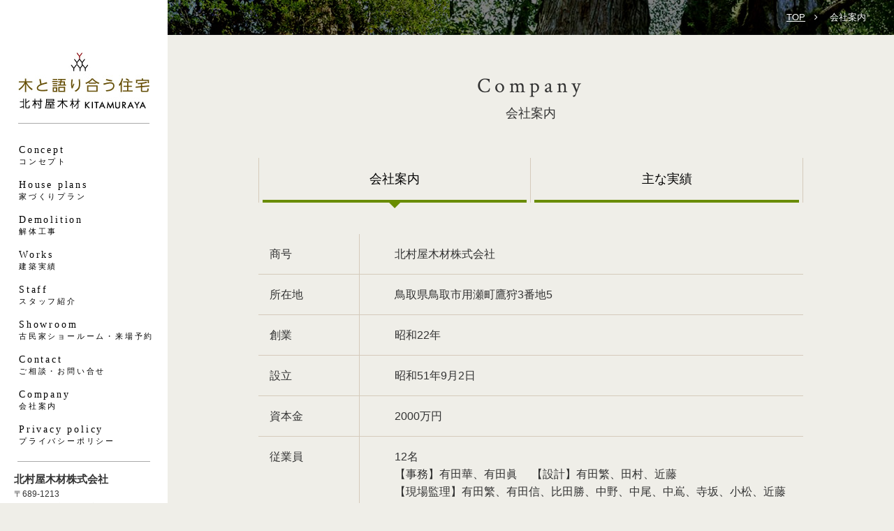

--- FILE ---
content_type: text/html; charset=UTF-8
request_url: https://www.kitamuraya.jp/company/
body_size: 7579
content:
<!DOCTYPE html>
<html><!-- InstanceBegin template="/Templates/page.dwt" codeOutsideHTMLIsLocked="false" -->
  <head>
  <!-- Google Tag Manager -->
<script>(function(w,d,s,l,i){w[l]=w[l]||[];w[l].push({'gtm.start':
new Date().getTime(),event:'gtm.js'});var f=d.getElementsByTagName(s)[0],
j=d.createElement(s),dl=l!='dataLayer'?'&l='+l:'';j.async=true;j.src=
'https://www.googletagmanager.com/gtm.js?id='+i+dl;f.parentNode.insertBefore(j,f);
})(window,document,'script','dataLayer','GTM-KXBT2Z');</script>
<!-- End Google Tag Manager -->
      <meta charset="UTF-8">
    <meta http-equiv="X-UA-Compatible" content="IE=edge,chrome=1">
    <meta name="format-detection" content="telephone=no,address=no,email=no">
    <meta property="og:image" content="//www.kitamuraya.jp/misc/ogp.jpg">
    <meta name="description" content="魅力ある木を使った古民家再生、新築住宅の建築サービス案内。北村屋木材は木の文化とぬくもりにこだわります。">
    <link rel="stylesheet" type="text/css" href="../css/reset.css">
    <link rel="stylesheet" type="text/css" href="https://maxcdn.bootstrapcdn.com/font-awesome/4.4.0/css/font-awesome.min.css">
    <link href="https://fonts.googleapis.com/css?family=Crimson+Text" rel="stylesheet" type="text/css">
    <link rel="stylesheet" type="text/css" href="../css/plugin.css">
    <link rel="stylesheet" type="text/css" href="../css/layout.css">
    <link rel="stylesheet" type="text/css" href="../css/page_company.css">
    <script src="//ajax.googleapis.com/ajax/libs/jquery/2.1.4/jquery.min.js"></script>
    <script src="../js/plugin.js"></script>
    <script src="../js/options.js"></script>
    <meta name="viewport" content="width=device-width, initial-scale=1.0, maximum-scale=1.0, user-scalable=no">    <!-- InstanceBeginEditable name="doctitle" -->
    <title>会社案内 - 木と語り合う住宅「北村屋木材株式会社」（鳥取県鳥取市用瀬町｜新築住宅建築会社）</title>
    <!-- InstanceEndEditable -->
    <!-- InstanceBeginEditable name="head" -->
    <!-- InstanceEndEditable -->
    <!-- InstanceParam name="css" type="text" value="../css/page_company.css" -->
    <!-- InstanceParam name="body_id" type="text" value="next" -->
    <!-- InstanceParam name="body_class" type="text" value="page_company" -->
  </head>
  <body id="next" class="page_company">
   <!-- Google Tag Manager (noscript) -->
<noscript><iframe src="https://www.googletagmanager.com/ns.html?id=GTM-KXBT2Z"
height="0" width="0" style="display:none;visibility:hidden"></iframe></noscript>
<!-- End Google Tag Manager (noscript) -->
    <!-- ヘッダー -->
    <div class="bg-white hide-pc"></div>
    <header id="header">
      <div class="global">
        <div class="menu-container">
          <div class="nav_logo"><a href="/" class="link-logo-header">
              <p class="logo-header">北村屋木材株式会社</p></a><span class="menu_sp hide-pc"><em class="menu-trigger"><span></span><span></span><span></span></em></span></div>
        </div>
        <div class="menu-list-container">
          <nav class="global-nav">
            <ul>
              <li class="vison"><a href="../concept/">Concept<span class="block">コンセプト</span></a>
                <ul class="sub-menu hide-sp">
                  <li><a href="../concept/">コンセプト</a></li>
                  <li><a href="../concept/material/">木へのこだわり</a></li>
                  <li><a href="../concept/technique/">強い家を作るために</a></li>
                </ul>
              </li>
              <li class="guide"><a href="../plan/">House plans<span class="block">家づくりプラン</span></a>
                <ul class="sub-menu hide-sp">
                  <li><a href="../plan/">プラン一覧</a></li>
                  <li><a href="../plan/kominka/">古民家再生デザイン住宅</a></li>
                  <li><a href="../plan/original/">オリジナルデザイン住宅</a></li>
                  <li><a href="../plan/smart/">土地付き合理化スマート住宅</a></li>
                </ul>
              </li>
              <li class="demolition"><a href="../kaitai/" target="_blank">Demolition<span class="block">解体工事</span></a></li>
              <li class="works"><a href="../works/">Works<span class="block">建築実績</span></a></li>
              <li class="staff"><a href="../staff/">Staff<span class="block">スタッフ紹介</span></a></li>
              <li class="showroom"><a href="../access/">Showroom<span class="block">古民家ショールーム・来場予約</span></a></li>
              <li class="contact"><a href="../contact/">Contact<span class="block">ご相談・お問い合せ</span></a></li>
              <li class="company"><a href="../company/">Company<span class="block">会社案内</span></a></li>
              <li class="privacy"><a href="../privacy/">Privacy policy<span class="block">プライバシーポリシー</span></a></li>
            </ul>
          </nav>
          <hr class="line-header">
          <div class="header-address">
            <h3>北村屋木材株式会社</h3>
            <p class="address-detail">〒689-1213<br>鳥取県鳥取市用瀬町鷹狩3番地5<br>TEL 0858-87-2836<br>FAX 0858-87-2550</p>
          </div>
          <!-- /.header-address-->
        </div>
        <!-- /.menu-list-container-->
      </div>
      <!-- /#global-->
    </header>
    <!-- /ヘッダー -->
    <!-- メイン -->
    <main><!-- InstanceBeginEditable name="main" -->
        <div id="pankuzu" class="area-pankuzu">
          <ul class="list-pankuzu">
            <li><a href="/">TOP</a></li>
            <li>会社案内</li>
          </ul>
        </div>
        <div class="titel">
          <p class="serif">Company</p>
          <h1>会社案内</h1>
        </div>
      <div class="container">
          <div class="nav-page">
            <ul class="list-pagenav">
              <li class="active col-half"><a href="#page_nav_01"><span class="link-wrap"><span class="link-cell">会社案内</span></span></a></li>
              <li class="col-half"><a href="#page_nav_02"><span class="link-wrap"><span class="link-cell">主な実績</span></span></a></li>
            </ul>
          </div>
        <section id="page_nav_01" class="sec_01">
          <table>
            <tr>
              <th>商号</th>
              <td>北村屋木材株式会社</td>
            </tr>
            <tr>
              <th>所在地</th>
              <td>鳥取県鳥取市用瀬町鷹狩3番地5</td>
            </tr>
            <tr>
              <th>創業</th>
              <td>昭和22年</td>
            </tr>
            <tr>
              <th>設立</th>
              <td>昭和51年9月2日</td>
            </tr>
            <tr>
              <th>資本金</th>
              <td>2000万円</td>
            </tr>
            <tr>
              <th>従業員</th>
              <td>
                <ul>
                  <li>12名</li>
                  <li>【事務】有田華、有田眞　<br class="hide-pc">
                    【設計】有田繁、田村、近藤</li>
                  <li>【現場監理】有田繁、有田信、比田勝、中野、中尾、中嶌、寺坂、小松、近藤<br>
                  【現場作業】福安、綿村、宮本、西山</li>
                  <li></li>
                  <li>【製材】有田繁(兼)、有田信(兼)　<br class="hide-pc">【総括】有田繁(兼)、有田信(兼)、稲村</li>
                  <li>【営業】有田繁(兼)、有田信(兼)、稲村</li>
                </ul>
              </td>
            </tr>
            <tr>
              <th>年間売上高</th>
              <td>6億9355万円（令和6年8月実績）</td>
            </tr>
            <tr>
              <th>登録内容</th>
              <td>
                <p class="bold">特定建設業の許可　登録番号　鳥取県知事（特-2）第2508号</p>
                <p class="margin-bottom1em">・土木工事業・舗装工事業・水道施設工事業・舗装工事業・とび・土工工事業・石工事業・鋼構造物工事業・しゅんせつ工事業・塗装工事業</p>
                <p class="bold">一般建設業の許可　登録番号　鳥取県知事（般-2）第2508号</p>
                <p class="margin-bottom1em">・管工事業・建築・大工工事業・左官工事業・屋根工事業・タイル・れんが・ブロック工事業・板金工事業・ガラス工事業・防水工事業・内装仕上工事業・熱絶縁工事業・建具工事業・解体工事業</p>
                <p class="bold">
                  一級建築士事務所　登録番号　鳥取県知事第０４-７７９号<br>
                  住宅性能保証制度　登録番号　財)住宅保証機構10007687<br>
                  SHS(高気密･高断熱)システム　登録番号　ダウ化工（株）NO.３８５０４<br>
                  鳥取市水道局指定給水装置工事事業者　登録番号　水道局長第１７６号<br>
                  鳥取県住宅供給公社指定登録　登録番号　第３２９号<br>
                石綿の除去等に係る施工業者登録　登録番号　鳥取県総務部長第５０号</p>
                <p class="bold">鳥取県産材産地証明制度利用事業者　認定番号　鳥取県産材活用協議会45号<br>
                  鳥取市排水指定工事店　指定番号　第331号<br>
                  智頭町指定給水装置工事事業者　指定(登録)番号　第38号<br>
                  智頭町下水道排水設備指定工事店　指定(登録)番号　第2号<br>
                  八頭町指定給水装置工事事業者　指定(登録)番号　第75号<br>
                  八頭町下水道排水設備指定工事店　指定(登録)番号　第26号<br>
                  若桜町指定給水装置工事事業者　指定(登録)番号　第60号<br>
                  若桜町下水道排水設備指定工事店　指定(登録)番号　第43号<br>
                  岩美町指定給水装置工事事業者　指定(登録)番号　無し<br>
                  岩美町下水道排水設備指定工事店　指定(登録)番号　第16号<br>
                鳥取式作業道開設士認定(有田信博) 認定番号　証第139号</p>
              </td>
            </tr>
            <tr>
              <th>技術者</th>
              <td>
                <ul class="disc">
                  <li>・一級建築士　2名</li>
                  <li>・二級建築士　2名</li>
                  <li>・一級建築施工管理技士　3名</li>
                  <li></li>
                  <li>・一級土木施工管理技士　8名</li>
                  <li>・二級土木施工管理技士　5名</li>
                  <li>・一級建設機械施工技士　2名</li>
                  <li>・二級建設機械施工技士　2名</li>
                  <li>・一級電気工事施工管理技士　1名</li>
                  <li>・二級電気工事施工管理技士　1名</li>
                  <li>・一級管工事施工管理技士　1名</li>
                  <li>・二級管工事施工管理技士　2名</li>
                  <li>・給水装置工事主任技術者　2名</li>
                  <li>・下水道排水設備工事責任者　2名</li>
                  <li>・三級住福祉コーディネーター　1名</li>
                  <li>・住宅断熱施工技術者　1名</li>
                  <li>・地震被災建築物応急危険度判定士　1名</li>
                  <li>・グラウンドアンカー施工士　1名</li>
                </ul>
              </td>
            </tr>
            <tr>
              <th>加入団体</th>
              <td>
                <ul class="disc">
                  <li>・鳥取県建築士会（代表取締役 有田繁博）</li>
                  <li>・鳥取県木造住宅推進協議会</li>
                  <li>・鳥取木材市場取引会</li>
                  <li>・鳥取市南商工会</li>
                  <li>・法人会鳥取</li>
                  <li>・鳥取商工会議所</li>
                  <li>・(一社)鳥取県建設業協会</li>
                  <li>・(一社)鳥取県八頭建設業協会</li>
                  <li>・鳥取市南建設業協会</li>
                </ul>
              </td>
            </tr>
            <tr>
              <th>役　　員</th>
              <td>
                <ul class="disc">
                  <li>・代表取締役　　有田　繁博</li>
                  <li>・専務取締役　　有田　信博</li>
                  <li>・取締役　　有田　眞由美</li>
                  <li>・取締役　　有田　華奈</li>
                  <li>・取締役　　稲村　愛治</li>
<!--                  <li>・常務取締役　　有田　信博</li>
                  
                  <li>・監査　　有田　弘</li>-->
                </ul>
              </td>
            </tr>
          </table>
        </section>
        <section class="sec_02">
          <div id="map_canvas" class="area-googlemap">
												<iframe src="https://www.google.com/maps/embed?pb=!1m18!1m12!1m3!1d3254.1071128803756!2d134.20465431615605!3d35.352987980271976!2m3!1f0!2f0!3f0!3m2!1i1024!2i768!4f13.1!3m3!1m2!1s0x3555962a4c4c32fb%3A0xa3745ae7aa9ee910!2z5YyX5p2R5bGL5pyo5p2Q77yI5qCq77yJ!5e0!3m2!1sja!2sus!4v1538724347860" width="100%" height="100%" frameborder="0" style="border:0" allowfullscreen></iframe>
					</div>
          <!--<script src="//maps.google.com/maps/api/js?key=AIzaSyBE0zJj-w61XjSBch38ytb1GJzmQPCnlpo"></script>
          <script>
            $(function(){
            var map;
            map = new google.maps.Map(document.getElementById('map_canvas'), {
            zoom: 17,
            center: new google.maps.LatLng(35.352932, 134.206881),
            scrollwheel: false,
            mapTypeId: google.maps.MapTypeId.ROADMAP
            });
            new google.maps.Marker({
            position: new google.maps.LatLng(35.352932, 134.206881),
            map: map,
            title: '北村屋木材株式会社'
            });
            })
          </script>-->
        </section>
        <section id="page_nav_02" class="sec_03">
          <h2>主な実績
            <div class="sankaku"></div>
          </h2>
          <h3>公共機関</h3>
          <table>
            <tr><td>とりぎん文化会館会議室棟屋根改修工事</td><td>平成31年</td><td>鳥取県</td></tr>
<tr><td>県営住宅丸山町第一団地2棟屋根及び外壁改修外工事</td><td>平成31年</td><td>鳥取県</td></tr>
<tr><td>県立鳥取東高等学校教室棟屋上防水改修工事</td><td>平成30年</td><td>鳥取県</td></tr>
<tr><td>美保小学校屋内運動場床改修工事</td><td>平成29年</td><td>鳥取市</td></tr>
<tr><td>鳥取放牧場第三牛舎屋根改修外工事</td><td>平成29年</td><td>鳥取県</td></tr>
<tr><td>県立鳥取東高等学校昇降口棟屋上防水改修工事</td><td>平成28年</td><td>鳥取県</td></tr>
<tr><td>県庁講堂棟屋上防水改修工事</td><td>平成28年</td><td>鳥取県</td></tr>
<tr><td>鳥取市立西郷小学校校舎屋上防水改修工事</td><td>平成28年</td><td>鳥取市</td></tr>
<tr><td>鳥取空港出張所庁舎改修外1件工事</td><td>平成27年</td><td>国土交通省</td></tr>
<tr><td>県立図書館屋上トップライトコーキング打替え工事</td><td>平成27年</td><td>鳥取県</td></tr>
<tr><td>県営住宅智頭第一団地屋根及び外壁改修工事</td><td>平成27年</td><td>鳥取県</td></tr>
<tr><td>とりぎん文化会館梨花ホール床カーペット張替工事</td><td>平成27年</td><td>鳥取県</td></tr>
<tr><td>県立鳥取聾学校管理棟屋上防水他改修工事</td><td>平成26年</td><td>鳥取県</td></tr>
<tr><td>鳥取市立倉田小学校校舎屋上防水工事</td><td>平成26年</td><td>鳥取市</td></tr>
<tr><td>県営住宅北園第一団地H1-6棟屋根及び外壁改修工事</td><td>平成26年</td><td>鳥取県</td></tr>
<tr><td>八頭庁舎本館屋上防水等改修工事</td><td>平成25年</td><td>鳥取県</td></tr>

            <tr>
              <td>鳥取東高等学校研修館耐震改修（建築）工事</td>
              <td>平成24年</td>
              <td>鳥取県</td>
            </tr>
            <tr>
              <td>河原第一小学校外壁等改修（建築）工事</td>
              <td>平成23年</td>
              <td>鳥取市</td>
            </tr>
            <tr>
              <td>たんぽり荘浴槽設置（建築）工事</td>
              <td>平成22年</td>
              <td>鳥取市</td>
            </tr>
            <tr>
              <td>中央病院駐車場整備工事</td>
              <td>平成22年</td>
              <td>鳥取県立中央病院</td>
            </tr>
            <tr>
              <td>鹿野町鬼入道定住促進生活体験施設改修工事</td>
              <td>平成22年</td>
              <td>鳥取開発公社</td>
            </tr>
            <tr>
              <td> 県民文化会館会議棟2階床改修工事</td>
              <td>平成19年</td>
              <td>鳥取県</td>
            </tr>
            <tr>
              <td>北村部落公民館改装工事</td>
              <td>平成19年</td>
              <td>北村部落</td>
            </tr>
            <tr>
              <td>鳥取市用瀬支所車庫棟増築工事</td>
              <td>平成19年</td>
              <td>鳥取市</td>
            </tr>
            <tr>
              <td>用瀬保育園改修工事</td>
              <td>平成17年</td>
              <td>鳥取市</td>
            </tr>
            <tr>
              <td>用瀬小学校教室改修工事</td>
              <td>平成16年</td>
              <td>用瀬町 </td>
            </tr>
            <tr>
              <td>町営住宅城山団地建替工事(２号棟)</td>
              <td>平成14年</td>
              <td>用瀬町</td>
            </tr>
            <tr>
              <td>佐治川ダム警報局舎改良工事</td>
              <td>平成13年</td>
              <td>鳥取県</td>
            </tr>
            <tr>
              <td>用瀬小学校便所他改修工事</td>
              <td>平成13年</td>
              <td>用瀬町</td>
            </tr>
            <tr>
              <td>塚原集会所新築</td>
              <td>平成12年</td>
              <td>用瀬町</td>
            </tr>
            <tr>
              <td>大村保育所改修</td>
              <td>平成12年</td>
              <td>用瀬町</td>
            </tr>
            <tr>
              <td>美成集会所新築</td>
              <td>平成10年</td>
              <td>用瀬町</td>
            </tr>
          </table>
        </section>
        <section class="sec_04">
          <h3>民間・個人</h3>
          <table>
            <tr>
              <th>施工邸</th>
              <th>施工年</th>
              <th>施工地域・場所</th>
            </tr>
			  
<tr>
	<td>K様邸新築</td>
	<td>平成31年</td>
	<td>鳥取市</td>
</tr>
<tr>
	<td>N様邸改装</td>
	<td>平成30年</td>
	<td>鳥取市</td>
</tr>
<tr>
	<td>U様邸増築</td>
	<td>平成29年</td>
	<td>鳥取市</td>
</tr>
<tr>
	<td>K様邸改装</td>
	<td>平成28年</td>
	<td>鳥取市</td>
</tr>
<tr>
	<td>I様邸新築</td>
	<td>平成28年</td>
	<td>鳥取市</td>
</tr>

			  
            <tr>
              <td>K様邸新築</td>
              <td>平成26年</td>
              <td>八頭郡</td>
            </tr>
            <tr>
              <td>M様邸新築</td>
              <td>平成24年</td>
              <td>鳥取市</td>
            </tr>
            <tr>
              <td>N様邸新築</td>
              <td>平成24年</td>
              <td>鳥取市</td>
            </tr>
            <tr>
              <td>N様邸新築</td>
              <td>平成24年</td>
              <td>鳥取市</td>
            </tr>
            <tr>
              <td>K様邸改装</td>
              <td>平成23年</td>
              <td>鳥取市</td>
            </tr>
            <tr>
              <td>T様邸新築</td>
              <td>平成23年</td>
              <td>鳥取市</td>
            </tr>
            <tr>
              <td>K様邸改装</td>
              <td>平成23年</td>
              <td>鳥取市</td>
            </tr>
            <tr>
              <td>F様邸新築</td>
              <td>平成22年</td>
              <td>鳥取市</td>
            </tr>
            <tr>
              <td>Ｙ様邸新築</td>
              <td>平成22年</td>
              <td>鳥取市</td>
            </tr>
            <tr>
              <td>Ｍ様邸新築</td>
              <td>平成22年</td>
              <td>鳥取市</td>
            </tr>
            <tr>
              <td>Ｎ様邸増築</td>
              <td>平成22年</td>
              <td>鳥取市</td>
            </tr>
            <tr>
              <td>Ａ様邸移築</td>
              <td>平成21年</td>
              <td>鳥取市</td>
            </tr>
            <tr>
              <td>Ｍ様邸新築</td>
              <td>平成20年</td>
              <td>鳥取市</td>
            </tr>
            <tr>
              <td>Ｋ様邸改装</td>
              <td>平成20年</td>
              <td>津山市</td>
            </tr>
            <tr>
              <td>Ｍ様邸新築</td>
              <td>平成20年</td>
              <td>鳥取市</td>
            </tr>
            <tr>
              <td>Ｔ様邸新築</td>
              <td>平成20年</td>
              <td>津山市</td>
            </tr>
            <tr>
              <td>Ｙ様邸増築</td>
              <td>平成20年</td>
              <td>鳥取市</td>
            </tr>
            <tr>
              <td>Ｙ様邸新築</td>
              <td>平成19年</td>
              <td>鳥取市</td>
            </tr>
            <tr>
              <td>Ｎ様邸改装</td>
              <td>平成19年</td>
              <td>鳥取市</td>
            </tr>
            <tr>
              <td>Ｏ様邸新築</td>
              <td>平成19年</td>
              <td>八頭町</td>
            </tr>
            <tr>
              <td>Ｔ様邸改装</td>
              <td>平成19年</td>
              <td>智頭町</td>
            </tr>
            <tr>
              <td>Ｎ様邸新築</td>
              <td>平成18年</td>
              <td>鳥取市</td>
            </tr>
            <tr>
              <td>Ｋ様邸新築</td>
              <td>平成18年</td>
              <td>津山市</td>
            </tr>
            <tr>
              <td>Ｔ様邸増築</td>
              <td>平成18年</td>
              <td>鳥取市</td>
            </tr>
            <tr>
              <td>Ｏ様邸増築</td>
              <td>平成17年</td>
              <td>岩美町</td>
            </tr>
            <tr>
              <td>Ｍ様邸新築</td>
              <td>平成17年</td>
              <td>八頭町</td>
            </tr>
            <tr>
              <td>Ｈ様邸新築</td>
              <td>平成17年</td>
              <td>八頭町</td>
            </tr>
            <tr>
              <td>Ｆ様邸新築</td>
              <td>平成17年</td>
              <td>鳥取市</td>
            </tr>
            <tr>
              <td>Ｆ様邸新築</td>
              <td>平成17年</td>
              <td>鳥取市</td>
            </tr>
            <tr>
              <td>Ｔ様邸新築</td>
              <td>平成17年</td>
              <td>鳥取市</td>
            </tr>
            <tr>
              <td>Ｓ様邸改装</td>
              <td>平成16年</td>
              <td>鳥取市</td>
            </tr>
            <tr>
              <td>Ｔ様邸新築</td>
              <td>平成16年</td>
              <td>鳥取市</td>
            </tr>
            <tr>
              <td>Ｋ様邸新築</td>
              <td>平成16年</td>
              <td>八頭町</td>
            </tr>
            <tr>
              <td>Ｙ様邸新築</td>
              <td>平成16年</td>
              <td>鳥取市</td>
            </tr>
            <tr>
              <td>Ｈ様邸新築</td>
              <td>平成15年</td>
              <td>鳥取市</td>
            </tr>
            <tr>
              <td>Ｍ様邸増築</td>
              <td>平成15年</td>
              <td>八頭町</td>
            </tr>
            <tr>
              <td>Ｋ様邸増築</td>
              <td>平成15年</td>
              <td>鳥取市</td>
            </tr>
            <tr>
              <td>Ｉ様邸新築</td>
              <td>平成15年</td>
              <td>鳥取市</td>
            </tr>
            <tr>
              <td>Ｍ様邸新築</td>
              <td>平成15年</td>
              <td>鳥取市</td>
            </tr>
            <tr>
              <td>Ｏ様邸新築</td>
              <td>平成15年</td>
              <td>鳥取市</td>
            </tr>
            <tr>
              <td>Ｔ様邸新築</td>
              <td>平成15年</td>
              <td>鳥取市</td>
            </tr>
            <tr>
              <td>Ｍ様邸新築</td>
              <td>平成15年</td>
              <td>鳥取市</td>
            </tr>
            <tr>
              <td>Ｕ様邸新築</td>
              <td>平成14年</td>
              <td>鳥取市</td>
            </tr>
            <tr>
              <td>Ａ様邸新築</td>
              <td>平成14年</td>
              <td>鳥取市</td>
            </tr>
            <tr>
              <td>Ｓ様邸改修</td>
              <td>平成14年</td>
              <td>鳥取市</td>
            </tr>
            <tr>
              <td>Ｙ様邸増築</td>
              <td>平成14年</td>
              <td>鳥取市</td>
            </tr>
            <tr>
              <td>Ｎ様邸新築</td>
              <td>平成14年</td>
              <td>鳥取市</td>
            </tr>
            <tr>
              <td>Ｍ様邸新築</td>
              <td>平成14年</td>
              <td>鳥取市</td>
            </tr>
          </table>
        </section>
        <section class="sec_05">
          <h3>鉄骨造</h3>
          <table>
            <tr>
              <th>施工内容</th>
              <th>施工年</th>
              <th>階数</th>
              <th>面積(㎡)</th>
              <th>施工地域・場所</th>
            </tr>
			  
			  <tr><td>D(株)K工場K新築工事</td>
				  <td>平成29年</td>
				  <td>1</td>
				  <td>70</td>
			  <td>鳥取市</td></tr>
<tr><td>D(株)K工場K増築工事</td>
<td>平成29年</td>
<td>1</td>
<td>126</td>
<td>鳥取市</td></tr>
<tr><td>KM(株)倉庫新築工事</td>
<td>平成27年</td>
<td>1</td>
<td>180</td>
<td>鳥取市</td></tr>
<tr><td>MS給油所新築工事</td>
<td>平成25年</td>
<td>1</td>
<td>262</td>
<td>鳥取市</td></tr>

			  
            <tr>
              <td>県民文化会館 床改修</td>
              <td>平成19年</td>
              <td>2</td>
              <td>411</td>
              <td>鳥取市</td>
            </tr>
            <tr>
              <td>Ｍ支所車庫棟増築</td>
              <td>平成18年</td>
              <td>1</td>
              <td>20</td>
              <td>用瀬町</td>
            </tr>
            <tr>
              <td>Ｎ鳥取 工場新築</td>
              <td>平成18年</td>
              <td>1</td>
              <td>195</td>
              <td>鳥取市</td>
            </tr>
            <tr>
              <td>Ｍ保育園 改修</td>
              <td>平成17年</td>
              <td>1</td>
              <td>350</td>
              <td>用瀬町</td>
            </tr>
            <tr>
              <td>Ｈライン 倉庫新築</td>
              <td>平成16年</td>
              <td>1</td>
              <td>120</td>
              <td>鳥取市</td>
            </tr>
            <tr>
              <td>Fオート 店舗新築</td>
              <td>平成15年</td>
              <td>2</td>
              <td>140</td>
              <td>鳥取市</td>
            </tr>
            <tr>
              <td>Ｏ保育所 改修</td>
              <td>平成12年</td>
              <td>1</td>
              <td>100</td>
              <td>用瀬町</td>
            </tr>
            <tr>
              <td>Ｋ園 店舗新築</td>
              <td>平成9年</td>
              <td>2</td>
              <td>150</td>
              <td>福部町</td>
            </tr>
            <tr>
              <td>Ｍ工場 新築</td>
              <td>平成9年</td>
              <td>2</td>
              <td>348</td>
              <td>鳥取市</td>
            </tr>
            <tr>
              <td>Ｃ.Ｇ工場 新築</td>
              <td>平成8年</td>
              <td>1</td>
              <td>280</td>
              <td>用瀬町</td>
            </tr>
            <tr>
              <td>Ａ.ＫＫ 工場新築</td>
              <td>平成4年</td>
              <td>2</td>
              <td>190</td>
              <td>用瀬町</td>
            </tr>
            <tr>
              <td>Ｏ邸 住宅新築</td>
              <td>平成3年</td>
              <td>3</td>
              <td>180</td>
              <td>八頭町</td>
            </tr>
            <tr>
              <td>Ｓ組合 事務所新築</td>
              <td>平成元年</td>
              <td>2</td>
              <td>180</td>
              <td>鳥取市</td>
            </tr>
          </table>
        </section>
      </div><!-- InstanceEndEditable -->
    </main>
    <!-- /メイン -->
    <!--　フッター  -->
    <footer id="footer">
      <section class="sec_footer"><a href="../access/" class="link-table">
          <div class="sec_footer_01"><img src="../img/bg_img_04.jpg" alt="古民家ショールーム来店予約">
            <div class="area-title">
              <h2 class="serif_jp button-white"><span class="button-white_inner">古民家ショールーム<span class="hide-sp">・</span><br class="hide-pc">来店予約</span></h2>
            </div>
          </div></a><a href="../contact/" class="link-table">
          <div class="sec_footer_02"><img src="../img/bg_img_05.jpg" alt="ご相談・お問い合せ">
            <div class="area-title">
              <h2 class="serif_jp button-white"><span class="button-white_inner">ご相談・お問い合せ</span></h2>
            </div>
          </div></a></section>
      <!-- トップへ戻る-->
      <div id="displayTotop"></div>
      <!-- /トップへ戻る--><small class="copy serif">&copy; Kitamuraya-Mokuzai. All Rights Reserved.</small>
    </footer>
    
    <!--　/フッター-->

  </body>
<!-- InstanceEnd --></html>

--- FILE ---
content_type: text/css
request_url: https://www.kitamuraya.jp/css/layout.css
body_size: 12214
content:
@charset "UTF-8";
/*--------------------------------------------------
基本スタイル
--------------------------------------------------*/
body,
.sub-menu li a,
.global nav.global-nav ul li a p {
  font-family: "ヒラギノ角ゴ Pro W3", "Hiragino Kaku Gothic Pro", "メイリオ", Meiryo, Osaka, "ＭＳ Ｐゴシック", "MS PGothic", sans-serif;
  font-size: 13px;
  color: #333333;
  line-height: 1.6;
  -webkit-text-size-adjust: none;
  -ms-text-size-adjust: none;
}

.serif_jp {
  font-family: "Times New Roman", "ヒラギノ明朝 ProN W6", "HiraMinProN-W6", "游明朝", "Yu Mincho", "游明朝体", "YuMincho", "HG明朝B", "ＭＳ Ｐ明朝", "MS PMincho", "MS 明朝", serif;
}

.serif {
  font-family: 'Crimson Text', serif;
  letter-spacing: 0.2em;
}

a {
  text-decoration: underline;
  color: #000000;
  text-decoration: none;
}

a:hover {
  text-decoration: underline;
}

p {
  margin-bottom: 1.5em;
}

hr {
  border: none;
  border-bottom: 1px solid #cccccc;
}

.cl:after {
  content: "";
  clear: both;
  display: block;
}

.global .logo-header {
  background: url(../misc/header-logo.jpg) no-repeat;
  width: 188px;
  height: 81px;
  margin: 75px auto 30px auto;
  text-indent: -9999px;
}

.global nav.global-nav ul li {
  cursor: pointer;
  font-family: "Times New Roman", "ヒラギノ明朝 ProN W6", "HiraMinProN-W6", "游明朝", "Yu Mincho", "游明朝体", "YuMincho", "HG明朝B", "ＭＳ Ｐ明朝", "MS PMincho", "MS 明朝", serif;
  font-size: 14px;
  letter-spacing: 0.2em;
  list-style-type: none;
  line-height: 1.4;
  margin: 0;
  padding: 8px 27px;
  position: relative;
}
.global nav.global-nav ul li a {
	display: block;
}

.global .header-address {
  margin: 11px 20px;
}

.sub-menu li{
  white-space: nowrap;
}

/*--------------------------------------------------
画像のプロパティ
--------------------------------------------------*/
/* boxのカーソル装飾 */
a img,
.box {
  cursor: pointer;
}

a img:hover,
.box:hover {
  opacity: 0.85;
  filter: alpha(opacity=85);
}

/*--------------------------------------------------
テキストの水平位置
--------------------------------------------------*/
.tac {
  text-align: center;
}

.tar {
  text-align: right;
}

.ta {
  text-align: left !important;
}

/*--------------------------------------------------
フォントスタイル
--------------------------------------------------*/
.font-go {
  font-family: "ヒラギノ角ゴ Pro W3", "Hiragino Kaku Gothic Pro", "メイリオ", Meiryo, Osaka, "ＭＳ Ｐゴシック", "MS PGothic", sans-serif;
}

.font-min {
  font-family: "Times New Roman", "ヒラギノ明朝 ProN W6", "HiraMinProN-W6", "HG明朝B", "ＭＳ Ｐ明朝", "MS PMincho", "MS 明朝", serif;
}

small,
.small {
  font-size: 10px;
  color: #A5A5A5;
}

strong,
.bold {
  font-weight: 700;
}

.titel h1, .titel h2 {
  font-size: 18px;
  font-weight: 400;
}

.titel p {
  font-size: 30px;
}

/*--------------------------------------------------
オブジェクト下の余白
--------------------------------------------------*/
.margin-bottom1em {
  margin-bottom: 1em;
}

.margin-bottom2em {
  margin-bottom: 2em;
}

.margin-bottom3em {
  margin-bottom: 3em;
}

/*--------------------------------------------------
レイアウトの設定
--------------------------------------------------*/
.wrapper {
  clear: both;
  margin: auto;
  background-color: #EFEEE8;
}

.photo img {
  width: 100%;
}

.titel {
  text-align: center;
  margin: 50px 0;
}

/*--------------------------------------------------
ページ内リンク
--------------------------------------------------*/
.page_nav {
  text-align: center;
}

.page_nav li {
  float: left;
  width: 50%;
  box-sizing: border-box;
  border-left: 1px solid #D5CABB;
  border-bottom: 3px solid #698C00;
  padding: 20px 0;
  margin-bottom: 60px;
  font-size: 18px;
  position: relative;
}

.page_nav li:last-child {
  border-right: 1px solid #D5CABB;
}

.page_nav li .sankaku {
  width: 0;
  height: 0;
  border: 11px solid transparent;
  border-top: 9px solid #698C00;
  position: absolute;
  margin: 0 auto;
  left: 0;
  right: 0;
  bottom: -20px;
}

/*--------------------------------------------------
その他スタイル
--------------------------------------------------*/
/* フレキシブルイメージ */
img {
  max-width: 100%;
  height: auto;
}

/* オブジェクトを隠す */
.hide-all {
  display: none;
}

.radius {
  border-radius: 8px;
}

.circle {
  border-radius: 100%;
}

.shadow {
  box-shadow: 0px 2px 2px 0px rgba(0, 0, 0, 0.2);
}

/* ACCを隠す */
img[src*="acclog"] {
  display: none !important;
}

/* フッター */
footer {
  background-color: #E0D8CB;
  margin-top: 5px;
}

.sec_footer_01 {
  position: relative;
}

.sec_footer_02 {
  position: relative;
}

.sec_footer {
  position: relative;
  color: #FFFFFF;
  overflow: hidden;;
}

.sec_footer img {
  width: 100%;
}

#totop {
  text-align: right;
  margin-left: 20px;
  margin-right: 20px;
  border-bottom: 1px solid #AAAAAA;
  padding-bottom: 30px;
  margin-top: 30px;
}

#totop i {
  display: inline-block;
  font-size: 20px;
  border-top: 1px dotted #000000;
}

.copy {
  font-size: 16px;
  color: #000000;
  padding: 30px;
  display: inline-block;
}

/*==================================================
PC時の設定
==================================================*/
/*==================================================
スマホ時の設定
==================================================*/
.sec_footer {
  overflow: hidden;
}
.sec_footer img {
  vertical-align: bottom;
}

#header {
  background-color: #FFF;
  position: relative;
  z-index: 10000;
}

.sankaku {
  top: 191px;
}

.sec_footer a {
  color: #FFF;
}

h1, h2, h3, h4, h5, h6 {
  font-weight: 700;
}

.global-nav span.block {
  font-size: 11px;
  white-space: nowrap;
  font-family: "ヒラギノ角ゴ Pro W3", "Hiragino Kaku Gothic Pro", "メイリオ", Meiryo, Osaka, "ＭＳ Ｐゴシック", "MS PGothic", sans-serif;
}

.link-table {
  display: table;
  width: 50%;
  float: left;
}
.link-table .sec_footer_01, .link-table .sec_footer_02 {
  display: table-cell;
  position: relative;
  width: 100%;
  overflow: hidden;
}
.link-table .sec_footer_01 img, .link-table .sec_footer_02 img {
  vertical-align: bottom;
}
.link-table:hover {
  opacity: 1;
  filter: alpha(opacity=100);
}
.link-table:hover img {
  opacity: 1;
  filter: alpha(opacity=100);
  -webkit-transform: scale(1.1);
      -ms-transform: scale(1.1);
          transform: scale(1.1);
}

#footer .sec_footer_01,
#footer .sec_footer_02 {
  position: relative;
}
#footer .area-title {
  position: absolute;
  top: 50%;
  left: 50%;
  z-index: 1000;
  box-sizing: border-box;
  border: 3px solid #FFF;
  padding: 2px;
}
#footer .button-white {
  display: table;
  text-align: center;
  border: 1px solid #FFF;
  width: 100%;
  box-sizing: border-box;
}
#footer .button-white_inner {
  display: table-cell;
  vertical-align: middle;
  line-height: 1.3;
}

.global .global-nav ul li ul li a:before {
  font-family: FontAwesome;
  content: "\f105";
  color: #FFF;
  margin-right: 0.3em;
  margin-left: -1.3em;
}

.global .logo-header {
  display: block;
}

img[src*="acclog"] {
  display: none !important;
}

select.append_arrow {
  -webkit-appearance: none;
  background-position: 97% center;
  background-repeat: no-repeat;
  background-image: url("../misc/icon_select.png");
  padding-right: 16px;
  position: relative;
}
select.append_arrow:after {
  font-family: FontAwesome;
  content: "\f0d7";
  position: absolute;
  right: 0;
  top: 0;
}

.block {
  display: block;
}

.page-eyecatch {
  color: #FFF;
  background: center center no-repeat;
  text-align: center;
}

.panel-note {
  border: 2px dotted #B22D00;
  padding: 12px;
  margin: 15px 0;
}
.panel-note p {
  margin-bottom: 0;
}

.area-form {
  background-color: #FFF;
}

.rows {
  *zoom: 1;
}
.rows:before, .rows:after {
  content: "";
  display: table;
}
.rows:after {
  clear: both;
}

.panel-gray {
  background-color: #ccc;
  padding: 5px;
  margin: 12px 0;
}
.panel-gray p {
  margin-bottom: 0;
}
.panel-gray small {
  color: #000;
  font-size: 13px;
}

.photo.photo-full img {
  width: 100%;
}

.content {
  margin-bottom: 1.5em;
}

#totop-fixed {
  position: fixed;
  bottom: 15px;
  right: 15px;
  display: none;
  z-index: 10000;
}
#totop-fixed i {
  color: #FFF;
  background-color: #302522;
  font-size: 40px;
  line-height: 40px;
  height: 40px;
  width: 40px;
  text-align: center;
  border-radius: 50%;
  position: relative;
  border: 2px solid #FFF;
}
#totop-fixed i:before {
  position: absolute;
  left: 50%;
  top: 50%;
  margin-left: -13px;
  margin-top: -22px;
}

.radius {
  border-radius: 12px;
}

.circle {
  border-radius: 100%;
}

.title {
  line-height: 1.3;
  margin-bottom: 0.6em;
}
.title-main {
  font-family: "Times New Roman", "ヒラギノ明朝 ProN W6", "HiraMinProN-W6", "游明朝", "Yu Mincho", "游明朝体", "YuMincho", "HG明朝B", "ＭＳ Ｐ明朝", "MS PMincho", "MS 明朝", serif;
}
.title-material {
  font-family: "Times New Roman", "ヒラギノ明朝 ProN W6", "HiraMinProN-W6", "游明朝", "Yu Mincho", "游明朝体", "YuMincho", "HG明朝B", "ＭＳ Ｐ明朝", "MS PMincho", "MS 明朝", serif;
}
.title-contact-primary {
  font-weight: 400;
}
.title-contact-primary .en {
  background-color: #4DA58D;
  color: #FFF;
  display: inline-block;
  vertical-align: middle;
  padding: 3px 12px;
  margin-right: 0.5em;
}
.title-third {
  border-bottom: 3px solid #698C00;
  width: 30%;
  text-align: center;
  position: relative;
  padding-bottom: 7px;
  display: inline-block;
}
.title-third:before {
  content: "";
  display: block;
  border: 9px solid #698C00;
  border-radius: 50%;
  position: absolute;
  width: 0;
  left: 0;
  right: 0;
  margin: 0 auto;
  top: 35px;
}
.title-form {
  margin-bottom: -1em;
  font-size: 1.2em;
}
.title-plain {
  font-size: 16px;
  margin: 0.6em 0;
}
.title-ribbon-medium {
  text-align: center;
  color: #FFF;
  background-color: #387867;
  width: 280px;
  display: table;
  margin: auto;
  height: 50px;
  position: relative;
}
.title-ribbon-medium:before {
  position: absolute;
  top: 0;
  left: 0;
  content: "";
  border-top: 26px solid transparent;
  border-right: 13px solid transparent;
  border-bottom: 26px solid transparent;
  border-left: 13px solid #EFEEE8;
}
.title-ribbon-medium:after {
  position: absolute;
  top: 0;
  right: 0;
  content: "";
  border-top: 26px solid transparent;
  border-right: 13px solid #EFEEE8;
  border-bottom: 26px solid transparent;
  border-left: 13px solid transparent;
}
.title-ribbon-medium .ribbon-innner {
  display: table-cell;
  vertical-align: middle;
}
.title-ribbon-medium.full {
  width: 100%;
}
.title-default {
  margin-bottom: 5px;
}
.title-shadow {
  text-shadow: 0 0 3px #000;
}

.lead {
  line-height: 1.3;
  margin-bottom: 0.4em;
}

.required {
  color: #d90000;
  margin-left: 1em;
}

.tac {
  text-align: center;
}

.tar {
  text-align: right;
}

.ta {
  text-align: left !important;
}
.text-big {
  font-size: 18px;
}

.text-medium {
  font-size: 15px;
}

.text-semi-medium {
  font-size: 13px;
}

.text-small {
  font-size: 13px;
}

.color-secondary {
  color: #487468;
}

.link {
  text-decoration: none;
}
.link:hover {
  text-decoration: underline;
}
.link-default {
  color: blue;
  text-decoration: underline;
}
.link-default:hover {
  text-decoration: none;
}

.button {
  display: block;
  cursor: pointer;
  box-sizing: border-box;
  font-family: inherit;
}
.button:hover {
  text-decoration: none;
}
.button-top {
  display: inline-block;
  color: #FFF;
  padding: 7px 45px;
  border: solid 1px #FFF;
  position: relative;
  padding-bottom: 10px;
  margin-top: -50px;
}
.button-top:after {
  position: absolute;
  border: solid 1px #FFFFFF;
  content: '';
  border: 3px solid #FFF;
  width: calc(100% + 6px);
  height: calc(100% + 6px);
  top: -6px;
  left: -6px;
}
.button-aside {
  color: #FFF;
  background-color: #487468;
  text-align: center;
  display: inline-block;
  width: 300px;
  padding: 12px 12px;
}
.button-aside:hover {
  background-color: #528476;
}
.button-return {
  background-color: #FFF;
  padding: 8px 12px;
  text-align: center;
  border-radius: 50px;
}
.button-return:before {
  content: "\f0d9";
  font-family: FontAwesome;
  color: #698C00;
  margin-right: 0.5em;
  margin-left: -0.5em;
}
.button-return:hover {
  background-color: #fcfbfa;
}
.button-submit {
  color: #FFF;
  background-color: #4DA58D;
  border: none;
  display: block;
  font-size: 18px;
  padding: 12px 25px;
  min-width: 250px;
  margin: auto;
}
.button-submit:hover {
  background-color: #5ab29a;
}
.button-plans {
  background-color: #387866;
  color: #FFF;
  display: inline-block;
  padding: 12px 25px;
  width: 200px;
  position: relative;
}
.button-plans:hover {
  background-color: #408975;
}
.button-plans:before {
  font-family: FontAwesome;
  content: "\f105";
  position: absolute;
  right: 12px;
  font-size: 1.5em;
  margin-top: -0.35em;
}

.table {
  margin-bottom: 1.5em;
  width: 100%;
}
.table th, .table td {
  padding: 12px;
  vertical-align: top;
}

input,
textarea,
select {
  background-color: #EFEEE8;
  border: none;
  box-sizing: border-box;
  padding: 10px 12px;
  font-family: inherit;
  background-color: #e9e7df;
}
input:focus,
textarea:focus,
select:focus {
  background-color: #FFEFBF;
  box-shadow: 0 0 3px #73B9FF;
}

input[type="checkbox"] {
  vertical-align: -1px;
}

.input-full {
  width: 100%;
}

.input-short {
  width: 12em;
}

.input-medium {
  width: 22em;
}

.input-required {
  background-color: #ffe8e8;
}

.select-short {
  width: 12em;
}

textarea {
  width: 100%;
  height: 12em;
}

.text-prepend {
  margin-left: 0.5em;
}

.select-year {
  width: 10em;
}

.select-month {
  width: 8em;
}

.select-day {
  width: 8em;
}

.table-form {
  width: 100%;
  margin: 12px 0;
}
.table-form th, .table-form td {
  padding: 12px 8px;
}
.table-form th {
  vertical-align: top;
}

.table-form .label-required{
  position: relative;
}

.table-form .label-required:after {
  color: #8C4600;
  content: "（※必須）";
}
.table-form .color-required {
  color: #8C4600;
}

.list-form-inline {
  overflow: hidden;
  *zoom: 1;
  margin-bottom: 0.8em;
}
.list-form-inline li {
  float: left;
  box-sizing: border-box;
}
.list-form-inline li.checked {
  background: none;
  background-color: #FFEFBF;
}
.list-form-inline li input[type="checkbox"],
.list-form-inline li input[type="radio"] {
  vertical-align: middle;
  margin-right: 0.5em;
}

.list-form-date {
  overflow: hidden;
  *zoom: 1;
}

.line-plain {
  margin: 2.5em 0;
}

.line-header {
  border-bottom: 1px solid #AAA;
}

.hide-all {
  display: none;
}

.bx-wrapper {
  box-shadow: none;
  padding: 0;
  margin-bottom: 0;
  border: none;
}
.bx-wrapper .bx-controls-direction a {
  text-indent: 0;
}

#next {
  background-color: #EFEEE8;
}

#next main {
  margin: 0 auto;
}
#next .titel p {
  margin-bottom: 0;
}

.area-pankuzu {
  background: url(../misc/bg_pankuzu.jpg) no-repeat;
  background-size: cover;
  color: #FFF;
}
.area-pankuzu ul {
  overflow: hidden;
  *zoom: 1;
}
.area-pankuzu li {
  display: inline-block;
}
.area-pankuzu li:not(:last-child):after {
  font-family: FontAwesome;
  content: "\f105";
  margin: 0 1em;
}
.area-pankuzu a {
  color: #FFF;
  text-decoration: underline;
}

.list-pagenav {
  *zoom: 1;
  text-align: center;
}
.list-pagenav:before, .list-pagenav:after {
  content: "";
  display: table;
}
.list-pagenav:after {
  clear: both;
}
.list-pagenav li {
  float: left;
  width: 33.333%;
  box-sizing: border-box;
  padding: 0 5px;
  position: relative;
}
.list-pagenav li:not(:first-child) {
  border-right: 1px solid #d5cabb;
}
.list-pagenav li:first-child {
  border-right: 1px solid #d5cabb;
  border-left: 1px solid #d5cabb;
}
.list-pagenav li.col-half {
  width: 50%;
}
.list-pagenav li.active:before {
  content: "";
  border: 8px solid #698C00;
  border-bottom-color: transparent;
  border-right-color: transparent;
  border-left-color: transparent;
  position: absolute;
  bottom: -16px;
  margin-left: -8px;
  left: 50%;
}
.list-pagenav li.inverse a {
  border-bottom: none;
  border-top: 4px solid #698c00;
}
.list-pagenav li.inverse.active:before {
  content: "";
  border: 8px solid #698C00;
  border-top-color: transparent;
  border-right-color: transparent;
  border-left-color: transparent;
  position: absolute;
  top: -16px;
  bottom: auto;
  margin-left: -8px;
  left: 50%;
}
.list-pagenav a {
  display: block;
  box-sizing: border-box;
  border-bottom: 4px solid #698c00;
}
.list-pagenav a:hover {
  text-decoration: none;
  background-color: rgba(102, 51, 0, 0.08);
}
.dl-phone dt {
  font-weight: 700;
}
.dl-phone .number-main {
  font-size: 1.4em;
}
.header-plan .label-plan-main {
  display: block;
  margin: auto;
}
.header-plan .title-plan-main {
  color: #387867;
  text-align: center;
  font-weight: 400;
}

.area-eyecatch {
  margin-bottom: 15px;
}

.header-types {
  margin: 25px 0;
}

.plans-bottom {
  background: url("../misc/bg_plans.jpg") center center no-repeat;
  background-size: cover;
  color: #FFF;
  padding: 5px 0;
  box-shadow: 0 -10px 10px #CAC7B5;
}
.plans-bottom .title-plan-list {
  font-family: "Times New Roman", "ヒラギノ明朝 ProN W6", "HiraMinProN-W6", "游明朝", "Yu Mincho", "游明朝体", "YuMincho", "HG明朝B", "ＭＳ Ｐ明朝", "MS PMincho", "MS 明朝", serif;
  text-align: center;
  text-shadow: 0 0 3px #000;
}
.plans-bottom .list-iezukuri {
  text-align: center;
  margin: 25px 0;
}
.plans-bottom .list-iezukuri li {
  display: inline-block;
  margin: 5px;
}

.area-eye {
  background-repeat: no-repeat;
  background-position: center center;
  background-size: cover;
  text-align: center;
}
.area-eye .title-eyecatch {
  text-align: center;
  color: #FFF;
}

.title-circle {
  font-size: 26px;
  color: #446B60;
  font-weight: 400;
  border: 1px solid #446B60;
  line-height: 90px;
  width: 90px;
  border-radius: 100%;
  text-align: center;
  margin: 1.5em auto;
}

.panel-plan-price {
  background-color: #FFF;
  border: 1px solid #D5CABB;
}
.panel-plan-price .h-plan {
  background-color: #446B60;
  color: #FFF;
}
.panel-plan-price .r-osusume {
  background-color: #F8F8F1;
  border-top: 1px dotted #000;
  padding: 9px 0;
}
.panel-plan-price .r-osusume p {
  margin-bottom: 0;
}
.panel-plan-price .col-cell.areas-full .li-areas.half {
  width: 75%;
}
.panel-plan-price .col-cell.price {
  color: #446B61;
  vertical-align: middle;
  white-space: nowrap;
}
.panel-plan-price .text-yen {
  font-size: 26px;
}
.panel-plan-price .t-osusume {
  font-weight: 400;
  color: #446B61;
  margin-bottom: 3px;
}
.panel-plan-price .t-osusume:before {
  background: url(../misc/icon_point.png) left top no-repeat;
  content: "";
  display: inline-block;
  height: 25px;
  width: 20px;
  background-size: 20px 25px;
  margin-right: 0.3em;
}
.panel-plan-price .li-inline {
  overflow: hidden;
  *zoom: 1;
}
.panel-plan-price .li-inline.outer {
  font-size: 0;
  text-align: center;
}
.panel-plan-price .li-inline.outer li {
  display: inline-block;
}

.row-specs {
  margin: 25px 0;
}

.panel-spec {
  border-top: 2px solid #446B60;
  background-color: #FFF;
  box-sizing: border-box;
}
.panel-spec .h-spec {
  position: relative;
  border-bottom: 1px dotted #111;
}
.panel-spec .h-spec .title-spec {
  margin: 0;
}
.panel-spec .h-spec.logo-tostem:before {
  background: url(../misc/logo_tostem.png) left top no-repeat;
  content: "";
  display: inline-block;
  height: 39px;
  width: 173px;
  background-size: 173px 39px;
  position: absolute;
  right: 25px;
}
.panel-spec .h-spec.logo-toto:before {
  background: url(../misc/logo_toto.png) left top no-repeat;
  content: "";
  display: inline-block;
  height: 24px;
  width: 103px;
  background-size: 103px 24px;
  position: absolute;
  right: 25px;
  top: 18px;
}
.panel-spec .text-intro {
  font-size: 16px;
}
.panel-spec .label-boxed,
.panel-spec .t-boxed {
  display: inline-block;
  padding: 5px 15px;
  border: 1px solid #446B60;
  color: #446B60;
  margin: 0.5em 0;
  font-weight: 700;
}
.panel-spec .label-brown {
  background-color: #663300;
  color: #FFF;
  display: inline-block;
  padding: 3px 12px;
  font-size: 18px;
}
.panel-spec .li-kitchen {
  overflow: hidden;
  *zoom: 1;
}
.panel-spec .li-kitchen li {
  float: left;
  position: relative;
  z-index: 10;
}
.panel-spec .li-kitchen li:nth-child(2) {
  margin-left: -17px;
  z-index: 0;
}
.panel-spec .li-floated {
  overflow: hidden;
  *zoom: 1;
}
.panel-spec .li-floated li {
  float: left;
  margin-right: 1em;
}
.panel-spec .li-labels li {
  display: inline-block;
  margin-right: 0.4em;
}

.title-spec {
  color: #446B61;
  font-weight: 400;
}

.icon-yen:before {
  background: url(../misc/icon_yen.png) left top no-repeat;
  content: "";
  display: inline-block;
  height: 40px;
  width: 40px;
  background-size: 40px 40px;
  vertical-align: middle;
  margin-right: 0.3em;
}
.icon-outer:before {
  background: url(../misc/icon_outer.png) left top no-repeat;
  content: "";
  display: inline-block;
  height: 40px;
  width: 40px;
  background-size: 40px 40px;
  vertical-align: middle;
  margin-right: 0.3em;
}
.icon-madori:before {
  background: url(../misc/icon_madori.png) left top no-repeat;
  content: "";
  display: inline-block;
  height: 40px;
  width: 40px;
  background-size: 40px 40px;
  vertical-align: middle;
  margin-right: 0.3em;
}
.icon-kitchen:before {
  background: url(../misc/icon_kitchen.png) left top no-repeat;
  content: "";
  display: inline-block;
  height: 36px;
  width: 36px;
  background-size: 36px 36px;
  vertical-align: middle;
  margin-right: 0.3em;
}
.icon-bath:before {
  background: url(../misc/icon_bath.png) left top no-repeat;
  content: "";
  display: inline-block;
  height: 36px;
  width: 36px;
  background-size: 36px 36px;
  vertical-align: middle;
  margin-right: 0.3em;
}
.icon-sanitary:before {
  background: url(../misc/icon_sanitary.png) left top no-repeat;
  content: "";
  display: inline-block;
  height: 36px;
  width: 36px;
  background-size: 36px 36px;
  vertical-align: middle;
  margin-right: 0.3em;
}
.icon-rest:before {
  background: url(../misc/icon_rest.png) left top no-repeat;
  content: "";
  display: inline-block;
  height: 36px;
  width: 36px;
  background-size: 36px 36px;
  vertical-align: middle;
  margin-right: 0.3em;
}
.icon-door:before {
  background: url(../misc/icon_door.png) left top no-repeat;
  content: "";
  display: inline-block;
  height: 36px;
  width: 36px;
  background-size: 36px 36px;
  vertical-align: middle;
  margin-right: 0.3em;
}
.icon-wall:before {
  background: url(../misc/icon_wall.png) left top no-repeat;
  content: "";
  display: inline-block;
  height: 36px;
  width: 36px;
  background-size: 36px 36px;
  vertical-align: middle;
  margin-right: 0.3em;
}
.icon-roof:before {
  background: url(../misc/icon_roof.png) left top no-repeat;
  content: "";
  display: inline-block;
  height: 36px;
  width: 36px;
  background-size: 36px 36px;
  vertical-align: middle;
  margin-right: 0.3em;
}

.wrapper-contact {
  font-size: 16px;
  font-weight: 400;
  color: #111111;
  margin-bottom: 50px;
}
.wrapper-contact .msg {
  color: #d90000;
  font-weight: 700;
}
.wrapper-contact h3 {
  background-color: #302522;
  color: #FFF;
  font-size: 18px;
  padding: 12px 20px;
  margin: 28px 0;
  border-radius: 8px;
}
.wrapper-contact p strong {
  font-size: 14px;
  font-weight: bold;
  color: #111111;
}
.wrapper-contact dl dt {
  background: #d6d3c4;
  color: #111;
}
.wrapper-contact ul {
  overflow: hidden;
  *zoom: 1;
}
.wrapper-contact button {
  background-color: #302522;
  border: none;
  color: #fff;
  display: inline-block;
  font-family: inherit;
  box-sizing: border-box;
  padding: 15px 45px;
  cursor: pointer;
  border-radius: 5px;
}
.wrapper-contact button:hover {
  background-color: #3f312d;
}
.wrapper-contact button.button-large {
  padding: 25px 65px;
  background-color: #B20000;
}
.wrapper-contact button.button-large:hover {
  background-color: #cb0000;
}

#v-form-workflow {
  margin: 25px 0;
}
#v-form-workflow .v-title-workflow {
  margin: 0.8em 0;
}
#v-form-workflow .v-workflow {
  margin: 0.5em 0;
  background-color: #dcdacd;
  overflow: hidden;
  *zoom: 1;
}
#v-form-workflow .v-workflow li {
  display: table;
  position: relative;
  width: 33.333%;
  float: left;
  box-sizing: border-box;
  white-space: nowrap;
}
#v-form-workflow .v-workflow li.active {
  background-color: #aaa585;
  color: #FFF;
}
#v-form-workflow .v-workflow li.active:after {
  background-color: inherit;
}
#v-form-workflow .v-workflow li:not(:last-child):after {
  content: "";
  position: absolute;
  right: -22px;
  top: 50%;
  margin-top: -28px;
  width: 55px;
  height: 55px;
  -webkit-transform: rotate(45deg);
      -ms-transform: rotate(45deg);
          transform: rotate(45deg);
  border-right: 2px solid #EFEEE8;
  border-top: 2px solid #EFEEE8;
  box-sizing: border-box;
  z-index: 10;
}
#v-form-workflow .v-workflow li:nth-child(n+2) {
  padding-left: 45px;
}
#v-form-workflow .v-workflow .v-cell {
  display: table-cell;
  vertical-align: middle;
}
#v-form-workflow .v-workflow .v-text {
  position: relative;
  z-index: 20;
  display: block;
}

.input-required.valid {
  background-color: #e9e7df!important;
}
.group-required.valid label {
  background-color: #EEE!important;
}

@media print, screen and (min-width: 741px){
  /*--------------------------------------------------
  フォントの大きさ
  --------------------------------------------------*/
  .text-big{
    font-size: 35px;
  }
  .text-medium{
    font-size: 25px;
  }
  .text-semi-medium{
    font-size: 20px;
  }
  /*--------------------------------------------------
  フロート
  --------------------------------------------------*/
  .fr{
    float: right !important;
    margin: 0 0 25px 25px;
  }
  .fl{
    float: left !important;
    margin: 0 25px 25px 0;
  }
  /*--------------------------------------------------
  レイアウト幅
  --------------------------------------------------*/
  /*--------------------------------------------------
  レイアウト設定
  --------------------------------------------------*/
  .rows{
    overflow: hidden;
    zoom: 1;
  }
  .cols{
    float: left;
  }
  .alpha{
    float: left;
  }
  .omega{
    float: right;
  }
  /*--------------------------------------------------
  PCの時だけオブジェクトを隠す
  --------------------------------------------------*/
  .hide-pc{
    display: none;
  }
  /*--------------------------------------------------
  ヘッダー
  --------------------------------------------------*/
  header#header{
    width: 240px;
  }
  header#header p{
    margin-bottom: 0;
  }
  .global{
    width: 240px;
    height: 100%;
    float: left;
    position: fixed;
    z-index: 8889;
    background-color: #FFF;
  }
  .global nav.global-nav ul li a{
    text-decoration: none;
	display: block;
  }
  .global nav.global-nav ul li a p{
    color: #666666;
    font-size: 12px;
    letter-spacing: normal;
  }
  .global .global-nav ul li ul{
    position: absolute;
    text-align: left;
    background-color: #8D9867;
    left: 150px;
    top: 0;
    right: -140px;
  }
  .global .global-nav > ul > li > ul > li{
    display: none;
    transition: .2s;
    border-bottom: 1px dotted #FFFFFF;
  }
  .global .global-nav > ul > li > ul > li:first-child:before{
    width: 0;
    height: 0;
    content: "";
    border: 10px solid transparent;
    border-right: 20px solid #8D9867;
    position: absolute;
    left: -23px;
    top: 8px;
  }
  .global .global-nav > ul > li > ul > li a{
    color: #FFFFFF;
  }
  .global .global-nav > ul > li > ul > li:last-child{
    border-bottom: none;
  }
  .global .global-nav ul li:hover > ul > li{
    display: block;
    z-index: 1;
  }
  .global .header-address h3{
    font-size: 15px;
  }
  /*--------------------------------------------------
  フッター 
  --------------------------------------------------*/
  .sec_footer img{
    transition: -webkit-transform 0.5s linear;
    transition: transform 0.5s linear;
  }
  /*--------------------------------------------------
  パンくず
  --------------------------------------------------*/
  #header .header-address{
    font-size: 12px;
  }
  #footer .area-title{
    width: 345px;
    height: 62px;
    margin-top: -30px;
    margin-left: -172.5px;
  }
  #footer .button-white{
    font-size: 21px;
  }
  #footer .button-white{
    height: 52px;
  }
  .global .logo-header{
    border-bottom: 1px solid #AAA;
    padding-bottom: 20px;
    margin-bottom: 20px !important;
  }
  a img:hover, .box:hover{
    opacity: 0.85;
    filter: alpha(opacity=85);
    cursor: pointer;
  }
  .wrapper{
    width: auto;
    margin-left: 240px;
  }
  .page-eyecatch{
    padding: 110px 0;
    margin: 60px 0;
  }
  .area-form{
    padding: 25px;
  }
  .row-table{
    display: table;
    width: 100%;
  }
  .grids{
    float: left;
  }
  .grid-3{
    overflow: hidden;
    zoom: 1;
    width: 32%;
    float: left;
    margin-left: 1.5%;
    margin-bottom: 0;
  }
  .grid-3:first-child{
    margin-left: 0;
  }
  .grid-3:nth-of-type(3n+1){
    margin-left: 0;
    clear: both;
  }
  .grid-4{
    overflow: hidden;
    zoom: 1;
    width: 24%;
    float: left;
    margin-left: 1.33%;
    margin-bottom: 0;
  }
  .grid-4:first-child{
    margin-left: 0;
  }
  .grid-4:nth-of-type(4n+1){
    margin-left: 0;
    clear: both;
  }
  .cols{
    float: left;
  }
  .cols.omega{
    float: right;
  }
  .cols.alpha{
    float: left;
  }
  .col-cell{
    display: table-cell;
  }
  .fr{
    float: right !important;
    margin: 0 0 20px 20px;
  }
  .fl{
    float: left !important;
    margin: 0 20px 20px 0;
  }
  .title-main{
    font-size: 30px;
  }
  .title-material{
    font-size: 30px;
  }
  .title-contact-primary{
    font-size: 16px;
  }
  .title-contact-primary .en{
    font-size: 20px;
  }
  .title-contact-primary .en{
    min-width: 200px;
  }
  .title-medium{
    font-size: 20px;
  }
  .title-third{
    font-size: 22px;
  }
  .title-ribbon-medium{
    font-size: 26px;
  }
  .title-default{
    font-size: 16px;
  }
  .lead-medium{
    font-size: 20px;
  }
  .text-big{
    font-size: 30px;
  }
  .text-medium{
    font-size: 25px;
  }
  .text-semi-medium{
    font-size: 16px;
  }
  .text-small{
    font-size: 16px;
  }
  .button{
    cursor: pointer;
  }
  .button-top{
    font-size: 26px;
  }
  .button-return{
    width: 250px;
    font-size: 20px;
  }
  .button-plans{
    text-align: left;
  }
  .input-medium{
    width: 28em;
  }
  .table-form th{
    padding-top: 22px;
  }
  .table-form .label-required.is-block:after{
    display: block;
  }
  .table-form-contact th{
    width: 10em;
  }
  .table-form-form{
    margin: 1.5em 0;
  }
  .table-contact th{
    width: 11em;
  }
  .table-form-secondary th{
    width: 19em;
  }
  .list-form-inline li{
    margin: 5px 0;
    margin-right: 1em;
    padding: 5px;
  }
  .footer-form{
    margin: 2em 0;
    margin-top: 2.5em;
  }
  .list-form-date{
    float: left;
  }
  .list-form-date li{
    display: inline-block;
    margin-right: 5px;
  }
  .list-form-time{
    float: right;
  }
  .list-form-time li{
    display: inline-block;
    margin-right: 5px;
  }
  .list-form-time select{
    width: 11em;
  }
  .title-form-date{
    margin: 10px 0;
  }
  .line-header{
    margin: 1em 25px;
  }
  .hide-pc{
    display: none;
  }
  main, #footer{
    padding-left: 240px;
  }
  #next main{
    font-size: 16px;
  }
  #next .container{
    width: 780px;
    margin: auto;
  }
  .area-pankuzu{
    padding: 15px 40px;
    text-align: right;
    font-size: 13px;
  }
  .nav-page{
    font-size: 18px;
  }
  .nav-page{
    margin-bottom: 45px;
  }
  .list-pagenav{
    margin: 45px 0;
  }
  .list-pagenav li.inverse{
    margin-top: 35px;
  }
  .list-pagenav a{
    padding: 16px 12px;
  }
  .dl-phone{
    display: table;
    width: 100%;
  }
  .dl-phone dt{
    display: table-cell;
    vertical-align: middle;
    font-size: 25px;
    width: 15em;
  }
  .dl-phone dd{
    display: table-cell;
    vertical-align: middle;
    font-size: 14px;
    padding-left: 1em;
    position: relative;
  }
  .dl-phone dd:before{
    position: absolute;
    left: 0;
    top: 15%;
    content: "";
    height: 70%;
    border-left: 1px solid #D5CABB;
  }
  .header-plan{
    margin: 35px 0;
  }
  .header-plan .label-plan-main{
    width: 200px;
  }
  .header-plan .title-plan-main{
    font-size: 34px;
  }
  .header-types-detail{
    margin-bottom: 1.5em;
    font-size: 20px;
  }
  .header-types-detail.offset{
    margin-top: -2em;
  }
  .header-types-detail .title-ribbon-medium{
    margin-bottom: 1.5em;
  }
  .plans-bottom .title-plan-list{
    font-size: 40px;
  }
  .plans-bottom .title-plan-list{
    margin: 25px 0;
  }
  .area-eye{
    margin: 65px 0;
    padding: 90px 0;
  }
  .area-eye .title-eyecatch{
    font-size: 34px;
  }
  .panel-plan-price{
    padding: 25px;
    margin: 25px 0;
  }
  .panel-plan-price .h-plan{
    font-size: 26px;
    margin: -25px;
    margin-bottom: 0;
    padding: 10px 25px;
  }
  .panel-plan-price .r-photos.outer{
    margin-bottom: 35px;
  }
  .panel-plan-price .offset{
    margin-left: -25px;
    margin-right: -25px;
    padding-left: 25px;
    padding-right: 25px;
  }
  .panel-plan-price .col-cell.areas{
    width: 484px;
    padding: 12px 0;
  }
  .panel-plan-price .t-osusume{
    font-size: 20px;
  }
  .panel-plan-price .li-areas.half{
    overflow: hidden;
    zoom: 1;
  }
  .panel-plan-price .li-areas.half li{
    width: 50%;
    float: left;
  }
  .panel-plan-price .li-inline.madori{
    margin-top: -1em;
  }
  .panel-plan-price .li-inline.madori li{
    float: left;
    width: 50%;
    text-align: center;
  }
  .area-spec-intro{
    margin-top: -2.5em;
  }
  .panel-spec{
    padding: 0 25px;
    padding-bottom: 25px;
    font-size: 14px;
  }
  .panel-spec.half{
    float: left;
    width: 49.5%;
  }
  .panel-spec.half:nth-child(2){
    margin-left: 1%;
  }
  .panel-spec .r-door .c-door{
    overflow: hidden;
    zoom: 1;
    width: 45%;
    float: left;
    margin-left: 10%;
    margin-bottom: 12px;
  }
  .panel-spec .r-door .c-door:first-child{
    margin-left: 0;
  }
  .panel-spec .r-door .c-door:nth-of-type(2n+1){
    margin-left: 0;
    clear: both;
  }
  .panel-spec .r-door .c-door.door-sub{
    width: 35%;
  }
  .panel-spec .r-door .c-door.door-main{
    width: 55%;
  }
  .panel-spec .c-half{
    overflow: hidden;
    zoom: 1;
    width: 48%;
    float: left;
    margin-left: 4%;
    margin-bottom: 12px;
  }
  .panel-spec .c-half:first-child{
    margin-left: 0;
  }
  .panel-spec .c-half:nth-of-type(2n+1){
    margin-left: 0;
    clear: both;
  }
  .panel-spec .h-spec{
    padding: 12px 25px;
    margin: 0 -25px;
    margin-bottom: 15px;
  }
  .panel-spec .label-boxed,
  .panel-spec .t-boxed{
    font-size: 18px;
  }
  .title-spec{
    font-size: 24px;
  }
  .title-spec{
    margin: 1em 0;
  }
  .wrapper-contact{
    width: 780px;
    margin: auto;
    margin-bottom: 50px;
  }
  .wrapper-contact dl dt{
    margin-top: 20px;
    margin-bottom: 15px;
    padding: 10px 15px;
  }
  .wrapper-contact dl dd{
    margin-bottom: 10px;
    margin-left: 15px;
  }
  .wrapper-contact ul{
    margin: 35px 0;
    text-align: center;
  }
  .wrapper-contact ul li{
    vertical-align: middle;
    display: inline-block;
    width: 45%;
  }
  .wrapper-contact ul li:first-child{
    text-align: right;
  }
  .wrapper-contact ul li:last-child{
    text-align: left;
  }
  .wrapper-contact button{
    margin: 1em;
    font-size: 16px;
  }
  .wrapper-contact button.button-large{
    font-size: 20px;
  }
  #v-form-workflow .v-title-workflow{
    font-size: 22px;
  }
  #v-form-workflow .v-workflow{
    font-size: 22px;
    border-radius: 6px;
  }
  #v-form-workflow .v-workflow li{
    height: 63px;
    padding: 15px;
  }
  .label-required:after{
    position: absolute;
    right: 0;
    top: 22px;
  }
}

@media only screen and (max-width: 740px){
  /*--------------------------------------------------
  テキストの水平位置
  --------------------------------------------------*/
  .tac-sp{
    text-align: center;
  }
  .tar-sp{
    text-align: right;
  }
  .ta-sp{
    text-align: left !important;
  }
  /*--------------------------------------------------
  フォントの大きさ
  --------------------------------------------------*/
  .text-big{
    font-size: 22px;
  }
  .text-medium{
    font-size: 15px;
  }
  .text-semi-medium{
    font-size: 15px;
  }
  /*--------------------------------------------------
  オブジェクト下の余白
  --------------------------------------------------*/
  .margin-bottom1em-sp{
    margin-bottom: 1em;
  }
  .margin-bottom2em-sp{
    margin-bottom: 2em;
  }
  .margin-bottom3em-sp{
    margin-bottom: 3em;
  }
  /*--------------------------------------------------
  画像の大きさ調整
  --------------------------------------------------*/
  img.image-small-sp,
  img.image-medium-sp,
  img.image-large-sp{
    display: block;
    margin: auto;
    margin-bottom: 1em;
  }
  img.image-small-sp{
    width: 45%;
  }
  img.image-medium-sp{
    width: 65%;
  }
  img.image-large-sp{
    width: 85%;
  }
  /*--------------------------------------------------
  スマホ限定フロート
  --------------------------------------------------*/
  .fr-sp{
    float: right;
    margin: 0 0 15px 15px;
  }
  .fl-sp{
    float: left;
    margin: 0 15px 15px 0;
  }
  /*--------------------------------------------------
  スマホのレイアウト幅
  --------------------------------------------------*/
  .wrapper{
    padding: 0 0px;
  }
  .titel{
    text-align: center;
    margin: 20px 0;
  }
  /*--------------------------------------------------
  スマホのレイアウト幅　※ヘッダー固定の場合使用
  --------------------------------------------------*/
  .anchor{
    padding-top: 62px !important;
    margin-top: -62px !important;
  }
  /*--------------------------------------------------
  Google Mapのレスポンシブ化
  --------------------------------------------------*/
  .flex-gmap{
    position: relative;
    padding-bottom: 56.25%;
    height: 0;
    overflow: hidden;
  }
  .flex-gmap iframe,
  .flex-gmap object,
  .flex-gmap embed{
    position: absolute;
    top: 0;
    left: 0;
    width: 100% !important;
    height: 100% !important;
  }
  /*--------------------------------------------------
  スマホの時だけオブジェクトを隠す
  --------------------------------------------------*/
  .hide-sp{
    display: none;
  }
  /*--------------------------------------------------
  メニュー三本線
  --------------------------------------------------*/
  .menu-trigger,
  .menu-trigger span{
    display: inline-block;
    transition: all .4s;
    box-sizing: border-box;
  }
  .menu_sp{
    position: absolute;
    top: 37px;
    left: 20px;
  }
  .menu-trigger{
    position: relative;
    width: 30px;
    height: 10px;
  }
  .menu-trigger span{
    position: absolute;
    left: 0;
    top: 0px;
    width: 100%;
    height: 4px;
    background-color: #9B9B9B;
  }
  .menu-trigger span:nth-of-type(1){
    top: -10px;
  }
  .menu-trigger span:nth-of-type(2){
    top: 0px;
  }
  .menu-trigger span:nth-of-type(3){
    top: 10px;
  }
  .menu-trigger.active span:nth-of-type(1){
    -webkit-transform: translateY(10px) rotate(-45deg);
        -ms-transform: translateY(10px) rotate(-45deg);
            transform: translateY(10px) rotate(-45deg);
  }
  .menu-trigger.active span:nth-of-type(2){
    opacity: 0;
    filter: alpha(opacity=0);
  }
  .menu-trigger.active span:nth-of-type(3){
    -webkit-transform: translateY(-10px) rotate(45deg);
        -ms-transform: translateY(-10px) rotate(45deg);
            transform: translateY(-10px) rotate(45deg);
  }
  /*--------------------------------------------------
  ヘッダー
  --------------------------------------------------*/
  .menu-container{
    width: 100%;
    height: 80px;
    text-align: center;
  }
  .global .logo-header{
    background: url(../misc/header-logo.jpg) no-repeat center;
    background-size: contain;
    display: inline-block;
    max-height: 60px;
    margin: 0px auto;
    text-indent: -9999px;
    margin-top: 10px;
  }
  .menu-list-container{
    background-color: #fff;
    position: absolute;
    top: 80px;
    left: -300px;
    width: 240px;
    z-index: 11000;
    transition: all 0.35s;
    transition: all 500ms cubic-bezier(0.42, 0, 0.58, 1);
    transition-timing-function: cubic-bezier(0.42, 0, 0.58, 1);
  }
  .menu-list-container.active{
    left: 0;
  }
  .bg-white{
    transition: all 0.35s;
    transition: all 500ms cubic-bezier(0.42, 0, 0.58, 1);
    transition-timing-function: cubic-bezier(0.42, 0, 0.58, 1);
    width: 100%;
    height: 100%;
    z-index: -100;
    position: fixed;
    top: 0;
    left: 0;
  }
  .bg-white.active{
    background-color: rgba(255, 255, 255, 0.5);
    z-index: 9000;
    transition: all 0.35s;
    transition: all 500ms cubic-bezier(0.42, 0, 0.58, 1);
    transition-timing-function: cubic-bezier(0.42, 0, 0.58, 1);
  }
  /*--------------------------------------------------
  フッター 
  --------------------------------------------------*/
  .sec_footer{
    margin-bottom: 20px;
  }
  .sec_footer h2{
    padding: 7px 5px;
  }
  .sec_footer_01{
    height: auto;
    position: relative;
    font-size: 16px;
  }
  .sec_footer_02{
    height: auto;
    position: relative;
    font-size: 16px;
  }
  .sec_footer_01 h2{
    font-size: 16px;
  }
  .sec_footer_02 h2{
    font-size: 16px;
  }
  #totop{
    padding-bottom: 20px;
  }
  .copy{
    font-size: 12px;
    padding: 15px;
  }
  /*--------------------------------------------------
  パンくず
  --------------------------------------------------*/
  .pankuzu{
    background: url(../misc/bg_pankuzu.jpg) no-repeat;
    background-size: cover;
    text-align: right;
    padding: 0 10px;
  }
  .pankuzu li{
    display: inline-block;
    vertical-align: middle;
    padding: 10px 5px;
    color: #FFFFFF;
  }
  .pankuzu li:last-child:before{
    clear: both;
  }
  .pankuzu li a{
    color: #FFFFFF;
    text-decoration: underline;
  }
  .global nav.global-nav ul li{
    padding: 7px 20px;
  }
  .global .header-address{;
  }
  #footer .area-title{
    width: 90%;
    height: 64px;
    margin-top: -30px;
    left: 5%;
  }
  #footer .button-white{
    font-size: 15px;
  }
  #footer .button-white{
    height: 54px;
  }
  .link-logo-header{
    display: block;
    width: 180px;
    height: 60px;
    margin: auto;
    padding-top: 5px;
    margin-top: -9px;
    padding-bottom: 5px;
  }
  .wrapper{
    padding-left: 0;
    padding-right: 0;
  }
  .page-eyecatch{
    padding: 40px 0;
    margin: 20px 0;
  }
  .area-form{
    padding: 12px;
  }
  .grid-2-sp{
    overflow: hidden;
    zoom: 1;
    width: 49%;
    float: left;
    margin-left: 2%;
    margin-bottom: 0;
  }
  .grid-2-sp:first-child{
    margin-left: 0;
  }
  .grid-2-sp:nth-of-type(2n+1){
    margin-left: 0;
    clear: both;
  }
  .grid-3-sp{
    overflow: hidden;
    zoom: 1;
    width: 32%;
    float: left;
    margin-left: 1.5%;
    margin-bottom: 0;
  }
  .grid-3-sp:first-child{
    margin-left: 0;
  }
  .grid-3-sp:nth-of-type(3n+1){
    margin-left: 0;
    clear: both;
  }
  .photo.photo-wide{
    max-width: 320px;
    margin: auto;
  }
  .fr-sp{
    float: right;
    margin: 0 0 3% 3%;
  }
  .fl-sp{
    float: left;
    margin: 0 3% 3% 0;
  }
  .anchor{
    padding-top: 60px !important;
    margin-top: -60px !important;
  }
  .title-main{
    font-size: 22px;
  }
  .title-material{
    font-size: 22px;
  }
  .title-contact-primary{
    font-size: 14px;
  }
  .title-contact-primary .en{
    font-size: 18px;
  }
  .title-medium{
    font-size: 16px;
  }
  .title-third{
    font-size: 20px;
  }
  .title-third{
    width: 45%;
  }
  .title-third:before{
    border-width: 5px;
    top: 35px;
  }
  .title-ribbon-medium{
    font-size: 20px;
  }
  .title-ribbon-medium{
    height: 36px;
    width: 250px;
  }
  .title-ribbon-medium:before{
    border-top: 18px solid transparent;
    border-right: 10px solid transparent;
    border-bottom: 18px solid transparent;
    border-left: 10px solid #EFEEE8;
  }
  .title-ribbon-medium:after{
    border-top: 18px solid transparent;
    border-right: 10px solid #EFEEE8;
    border-bottom: 18px solid transparent;
    border-left: 10px solid transparent;
  }
  .lead-medium{
    font-size: 16px;
  }
  .tac-sp{
    text-align: center;
  }
  .tar-sp{
    text-align: right;
  }
  .ta-sp{
    text-align: left !important;
  }
  .button-top{
    font-size: 18px;
  }
  .button-top{
    padding: 7px 10px;
    width: calc(50% + 6px);
    padding-bottom: 10px;
    margin: 20px auto;
    display: block;
    margin: auto;
  }
  .button-aside{
    margin: 0.5em 0;
    width: 260px;
  }
  .button-center-sp{
    margin: 1em auto;
  }
  .button-tel-sp{
    background: #d0cdbb;
    color: #000;
    background-image: linear-gradient(to bottom, #efefef, #cccccc);
    zoom: 1;
    filter: progid:DXImageTransform.Microsoft.gradient(gradientType=0, startColorstr='#FFEFEFEF', endColorstr='#FFCCCCCC');
    width: 280px;
    text-align: center;
    margin: 1em auto;
    border: 1px solid #CCC;
    padding: 14px 0;
    font-size: 16px;
    border-radius: 6px;
  }
  .button-tel-sp a{
    color: #000;
    text-decoration: none;
  }
  .button-return{
    width: 200px;
    text-align: left;
    padding-left: 24px;
  }
  input,
  textarea,
  select{
    padding: 16px 12px;
	font-size: 14px;
  }
  .select-time{
    width: 66%;
    margin-top: 4px;
  }
  .table-form th, .table-form td{
    display: block;
  }
  .table-form td{
    padding-top: 0;
  }
  .table-form-form{
    margin: 1.2em 0;
  }
  .list-form-inline li{
    width: 100%;
    border: 1px solid #CCC;
    margin-top: -1px;
    background-color: #eeeeee;
    zoom: 1;
    filter: progid:DXImageTransform.Microsoft.gradient(gradientType=0, startColorstr='#FFEEEEEE', endColorstr='#FFCCCCCC');
    background-image: linear-gradient(to bottom, #eeeeee 0%, #cccccc 100%);
  }
  .list-form-inline li:first-child{
    margin-top: 0;
  }
  .list-form-inline li label{
    display: block;
    padding: 10px 12px;
  }
  .list-form-date li{
    overflow: hidden;
    zoom: 1;
    width: 32%;
    float: left;
    margin-left: 1.5%;
    margin-bottom: 0;
  }
  .list-form-date li:first-child{
    margin-left: 0;
  }
  .list-form-date li:nth-of-type(3n+1){
    margin-left: 0;
    clear: both;
  }
  .list-form-date li select{
    width: 100%;
  }
  .title-form-date{
    margin: 5px 0;
  }
  .hide-sp{
    display: none;
  }
  #next .container{
    margin: 0 12px;
  }
  .area-pankuzu{
    padding: 8px 12px;
    overflow: auto;
  }
  .nav-page{
    font-size: 13px;
  }
  .nav-page{
    margin-bottom: 25px;
  }
  .list-pagenav{
    margin: 25px 0;
  }
  .list-pagenav li.inverse{
    margin-top: 15px;
  }
  .list-pagenav a{
    border-bottom-width: 2px;
  }
  .list-pagenav .link-wrap{
    display: table;
    width: 100%;
    height: 3.5em;
  }
  .list-pagenav .link-cell{
    display: table-cell;
    vertical-align: middle;
  }
  .header-plan{
    margin: 25px 0;
  }
  .header-plan .label-plan-main{
    width: 100px;
  }
  .header-plan .title-plan-main{
    font-size: 18px;
  }
  .header-types-detail{
    margin-bottom: 1.2em;
  }
  .header-types-detail.offset{
    margin-top: -0.8em;
  }
  .header-types-detail .title-ribbon-medium{
    margin-bottom: 1.2em;
  }
  .plans-bottom .title-plan-list{
    font-size: 22px;
  }
  .plans-bottom .title-plan-list{
    margin: 15px 0;
  }
  .plans-bottom .list-iezukuri{
    margin: 10px 0;
  }
  .plans-bottom .list-iezukuri li{
    width: 205px;
  }
  .area-eye{
    margin: 25px 0;
    padding: 45px 0;
  }
  .area-eye .title-eyecatch{
    font-size: 22px;
  }
  .area-eye .title-eyecatch-spec{
    width: 180px;
    display: block;
    margin: auto;
  }
  .title-circle{
    margin: 0.5em auto;
  }
  .panel-plan-price{
    padding: 12px;
    margin: 12px 0;
  }
  .panel-plan-price .h-plan{
    margin: -12px;
    margin-bottom: 0;
    padding: 5px 12px;
    font-size: 22px;
  }
  .panel-plan-price .offset{
    margin-left: -12px;
    margin-right: -12px;
    padding-left: 12px;
    padding-right: 12px;
  }
  .panel-plan-price .col-cell{
    margin: 10px 0;
  }
  .panel-plan-price .text-yen{
    font-size: 24px;
  }
  .panel-plan-price .t-osusume{
    font-size: 16px;
  }
  .panel-plan-price .li-inline.outer li{
    margin-bottom: 12px;
  }
  .panel-spec{
    padding: 0 12px;
    padding-bottom: 12px;
  }
  .panel-spec.half:nth-child(2){
    margin-top: 24px;
  }
  .panel-spec .h-spec{
    padding: 6px 12px;
    margin: 0 -12px;
    margin-bottom: 12px;
  }
  .panel-spec .h-spec.logo-tostem:before{
    right: 12px;
    top: 14px;
    background: url(../misc/logo_tostem.png) left top no-repeat;
    content: "";
    display: inline-block;
    height: 19.5px;
    width: 86.5px;
    background-size: 86.5px 19.5px;
  }
  .panel-spec .h-spec.logo-toto:before{
    right: 12px;
    top: 18px;
    background: url(../misc/logo_toto.png) left top no-repeat;
    content: "";
    display: inline-block;
    height: 12px;
    width: 51.5px;
    background-size: 51.5px 12px;
  }
  .panel-spec .label-boxed,
  .panel-spec .t-boxed{
    font-size: 16px;
  }
  .title-spec{
    font-size: 22px;
  }
  .title-spec{
    margin: 0.5em 0;
  }
  .icon-yen:before{
    background: url(../misc/icon_yen.png) left top no-repeat;
    content: "";
    display: inline-block;
    height: 26.66667px;
    width: 26.66667px;
    background-size: 26.66667px 26.66667px;
  }
  .icon-outer:before{
    background: url(../misc/icon_outer.png) left top no-repeat;
    content: "";
    display: inline-block;
    height: 26.66667px;
    width: 26.66667px;
    background-size: 26.66667px 26.66667px;
    position: relative;
    top: -2px;
  }
  .icon-madori:before{
    background: url(../misc/icon_madori.png) left top no-repeat;
    content: "";
    display: inline-block;
    height: 26.66667px;
    width: 26.66667px;
    background-size: 26.66667px 26.66667px;
    position: relative;
    top: -2px;
  }
  .icon-kitchen:before{
    background: url(../misc/icon_kitchen.png) left top no-repeat;
    content: "";
    display: inline-block;
    height: 24px;
    width: 24px;
    background-size: 24px 24px;
    position: relative;
    top: -2px;
  }
  .icon-bath:before{
    background: url(../misc/icon_bath.png) left top no-repeat;
    content: "";
    display: inline-block;
    height: 24px;
    width: 24px;
    background-size: 24px 24px;
    position: relative;
    top: -2px;
  }
  .icon-sanitary:before{
    background: url(../misc/icon_sanitary.png) left top no-repeat;
    content: "";
    display: inline-block;
    height: 24px;
    width: 24px;
    background-size: 24px 24px;
    position: relative;
    top: -2px;
  }
  .icon-rest:before{
    background: url(../misc/icon_rest.png) left top no-repeat;
    content: "";
    display: inline-block;
    height: 24px;
    width: 24px;
    background-size: 24px 24px;
    position: relative;
    top: -2px;
  }
  .icon-door:before{
    background: url(../misc/icon_door.png) left top no-repeat;
    content: "";
    display: inline-block;
    height: 24px;
    width: 24px;
    background-size: 24px 24px;
    position: relative;
    top: -2px;
  }
  .icon-wall:before{
    background: url(../misc/icon_wall.png) left top no-repeat;
    content: "";
    display: inline-block;
    height: 24px;
    width: 24px;
    background-size: 24px 24px;
    position: relative;
    top: -2px;
  }
  .icon-roof:before{
    background: url(../misc/icon_roof.png) left top no-repeat;
    content: "";
    display: inline-block;
    height: 24px;
    width: 24px;
    background-size: 24px 24px;
    position: relative;
    top: -2px;
  }
  .wrapper-contact{
    margin: 0 12px;
  }
  .wrapper-contact dl{
    margin-bottom: 25px;
  }
  .wrapper-contact dl dt{
    padding: 8px;
    margin-bottom: 8px;
  }
  .wrapper-contact dl dd{
    padding-left: 8px;
    margin-bottom: 8px;
  }
  .wrapper-contact ul{
    margin-bottom: 25px;
  }
  .wrapper-contact ul li{
    margin: 1em 0;
  }
  .wrapper-contact button{
    width: 100%;
  }
  .wrapper-contact button.button-medium{
    width: 75%;
    display: block;
    margin: auto;
  }
  #v-form-workflow .v-title-workflow{
    font-size: 16px;
  }
  #v-form-workflow .v-workflow li{
    padding: 6px;
    font-size: 11px;
    height: 30px;
  }
  #v-form-workflow .v-workflow li:first-child{
    width: 24%;
  }
}

/*同意ボタン*/
#pripoli-wrap {
  margin-top: 30px; margin-bottom: 50px;
  display: inline-block; width: 100%; text-align: center;
}
#pripoli-wrap .pripoli-lead{text-align: left;}
#pripoli-wrap a { color: #3600d9; text-decoration: underline; }
#pripoli-wrap .input-required { background-color: #FEE; }
#pripoli-wrap input[type="checkbox"] { display: none; }
#pripoli-wrap input[type="checkbox"]:checked + .pripoli-label { background-color: #EFEFEF !important; }
#pripoli-wrap .pripoli-label {
  border: 2px solid #F00; font-weight: bold; padding: 15px 20px 15px 40px; position: relative;
  display: inline-block;
}
#pripoli-wrap .pripoli-label:before, #pripoli-wrap .pripoli-label:after {
  content: "";
  transition: all 0.2s linear;
  position: absolute;
  left: 10px;
}
#pripoli-wrap .pripoli-label:before {
  top: 0; bottom: 0; margin: auto;
  border: 2px solid #BBB;
  height: 16px; width: 16px;
  background-color: #FFF;
}
#pripoli-wrap .pripoli-label:after {
  top: -5px; bottom: 0; margin: auto; opacity: 0;
  height: 10px; width: 17px;                
  border-left: 4px solid #634930;
  border-bottom: 4px solid #634930;
  box-sizing: border-box;
}
#pripoli-wrap input[type="checkbox"]:checked + .pripoli-label:after {
  opacity: 1;
  height: 10px;  width: 17px;
  border-left: 4px solid #634930;
  border-bottom: 4px solid #634930;
  transform: rotate(-45deg);
}
@media only screen and (max-width: 740px){
  #pripoli-wrap { margin-bottom: 30px; }
}


--- FILE ---
content_type: text/css
request_url: https://www.kitamuraya.jp/css/page_company.css
body_size: 601
content:
@charset "UTF-8";
.sec_01 tr th {
  border-bottom: 1px solid #D5CABB;
  vertical-align: top;
  width: 8em;
  padding: 1em 0 0 1em;
}

.sec_01 tr td {
  border-bottom: 1px solid #D5CABB;
  border-left: 1px solid  #D5CABB;
  padding: 1em 0 1em 50px;
}

.sec_01 tr td p.bold {
  margin-bottom: 5px;
}

.sec_03 h2 {
  text-align: center;
  margin: 0 auto;
  padding-bottom: 10px;
  width: 30%;
  font-size: 22px;
  border-bottom: 3px solid #698C00;
  position: relative;
  margin-top: 55px;
}

.sec_03 h2 .sankaku {
  width: 0;
  height: 0;
  border: 9px solid #698C00;
  border-radius: 9px;
  position: absolute;
  left: 0;
  right: 0;
  margin: 0 auto;
  top: 38px;
}

.sec_03 h3 {
  background: url(../company/img/icon_01.gif) no-repeat left;
  padding: 10px 0;
  padding-left: 45px;
  margin: 30px 0;
  font-size: 22px;
  margin-bottom: 10px;
}

.sec_03 table {
  width: 100%;
  border: 1px solid  #D5CABB;
  margin-bottom: 50px;
}

.sec_03 th {
  text-align: center;
  border: 1px solid  #D5CABB;
  padding: 1em;
}

.sec_03 td {
  padding: 1em 2em;
  background-color: #FFFFFF;
  border: 1px solid  #D5CABB;
}

.sec_04 h3 {
  background: url(../company/img/icon_02.gif) no-repeat left;
  padding: 15px 0 5px 0;
  padding-left: 55px;
  margin: 30px 0;
  font-size: 22px;
  margin-bottom: 10px;
}

.sec_05 h3 {
  background: url(../company/img/icon_03.gif) no-repeat left;
  padding: 15px 0 5px 0;
  padding-left: 55px;
  margin: 30px 0;
  font-size: 22px;
  margin-bottom: 10px;
}

.sec_04 table {
  width: 100%;
  border: 1px solid  #D5CABB;
  margin-bottom: 75px;
}

.sec_04 th {
  text-align: center;
  border: 1px solid  #D5CABB;
  padding: 1em;
}

.sec_04 td {
  padding: 1em 2em;
  background-color: #FFFFFF;
  border: 1px solid  #D5CABB;
}

.sec_05 table {
  width: 100%;
  border: 1px solid  #D5CABB;
  margin-bottom: 150px;
}

.sec_05 th {
  text-align: center;
  border: 1px solid  #D5CABB;
  padding: 1em;
}

.sec_05 td {
  padding: 1em 2em;
  background-color: #FFFFFF;
  border: 1px solid  #D5CABB;
}

/*==================================================
PC時の設定
==================================================*/
/*==================================================
スマホ時の設定
==================================================*/
.area-googlemap {
  margin: 1.5em 0;
}

@media only screen and (max-width: 740px){
  .sec_03 h2 .sankaku{
    border-radius: 6px;
    border: 6px solid #698C00;
    top: 40px;
  }
  .sec_01 tr th{
    width: 6em;
    padding: 1em 0 0 1em;
  }
  .sec_01 tr td{
    padding: 1em 0 1em 20px;
  }
  .sec_03 th{
    padding: 10px;
  }
  .sec_03 td{
    padding: 1em 1em;
  }
  .sec_04 th{
    padding: 10px;
  }
  .sec_04 td{
    padding: 1em 1em;
  }
  .sec_05 th{
    padding: 10px;
  }
  .sec_05 td{
    padding: 1em 1em;
  }
  .area-googlemap{
    height: 240px;
  }
}

@media print, screen and (min-width: 741px){
  .area-googlemap{
    height: 480px;
  }
}


--- FILE ---
content_type: application/x-javascript
request_url: https://www.kitamuraya.jp/js/options.js
body_size: 2448
content:

/* 初期設定 */

  var telNo, _ua;

  telNo = '0858872836';


  /* ユーザーエージェント判別 */

  _ua = (function(u) {
    return {
      Tablet: u.indexOf('windows') !== -1 && u.indexOf('touch') !== -1 && u.indexOf('tablet pc') === -1 || u.indexOf('ipad') !== -1 || u.indexOf('android') !== -1 && u.indexOf('mobile') === -1 || u.indexOf('firefox') !== -1 && u.indexOf('tablet') !== -1 || u.indexOf('kindle') !== -1 || u.indexOf('silk') !== -1 || u.indexOf('playbook') !== -1 || u.indexOf('macintosh') !== -1 && 'ontouchend' in document,
      Mobile: u.indexOf('windows') !== -1 && u.indexOf('phone') !== -1 || u.indexOf('iphone') !== -1 || u.indexOf('ipod') !== -1 || u.indexOf('android') !== -1 && u.indexOf('mobile') !== -1 || u.indexOf('firefox') !== -1 && u.indexOf('mobile') !== -1 || u.indexOf('blackberry') !== -1
    };
  })(window.navigator.userAgent.toLowerCase());
/*
タブレットの時だけビューポート変更の操作
*/
var viewport;
viewport = function(num) {
  if (_ua.Tablet) {
    return $(function() {
      //#viewportがない場合[name=viewport]で []も必要
      //どっちもない場合 $('head').prepend('<meta name="viewport" content="width=' + num + ', user-scalable=yes">');
      return $("[name=viewport]").attr('content', 'width=' + num + ', user-scalable=yes');
    });
  }
};
// タブレットの時だけビューポート変更の操作
viewport('1240');

  $(function() {
    var bcwTotal, ww;
    if (_ua.Mobile) {

      /* スマホの時だけtelリンクを有効にする */
      $('.tel').wrap('<a href="tel:' + telNo + '" onClick="yahoo_report_conversion(undefined)" class="tel_cv"></a>');
		              
      /* スマホの時だけ画像付きセレクトボックス */
      $('select').addClass('append_arrow');
    }

    /* Toggleナビゲーション */
    $('.menu_sp, .bg-white').on('click', function() {
      $('.menu-trigger').toggleClass('active');
      $('.menu-list-container').toggleClass('active');
      $('.bg-white').toggleClass('active');
    });

    /* ナビゲーションの高さ */
    $(window).load(function(){
      var h, insertHeight;
      h = $('body').height();
      insertHeight = $('.menu-list-container').css('height', h - 80);
    });

    /* パンくずの幅の取得・入れ込み */
    bcwTotal = 0;
    ww = $('body').width();
    $('#pankuzu ul li').each(function() {
      var bcw;
      bcw = $(this).width();
      bcwTotal = bcwTotal + bcw;
    });
    if (ww < 740) {
      $('#pankuzu ul').css('width', bcwTotal + 40);
    }
    $(window).resize(function() {
      ww = $('body').width();
      if (ww < 740) {
        return $('#pankuzu ul').css('width', bcwTotal + 40);
      } else {
        return $('#pankuzu ul').css('width', '');
      }
    });

    /* div全体をクリックできるように */
    $('.box').on('click', function() {
      if ($(this).find('a').attr('target') === '_blank') {
        window.open($(this).find('a').attr('href'), '_blank');
      } else {
        window.location = $(this).find('a').attr('href');
      }
      return false;
    });

    /* トップへ戻るボタン */
    $('body').append('<div id="totop-fixed"><a href="#"><i class="fa fa-angle-up"></i></a></div>');
    $(window).scroll(function() {
      if ($(this).scrollTop() > 110) {
        $('#totop-fixed').fadeIn();
      } else {
        $('#totop-fixed').fadeOut();
      }
    });

    /* グリッドの高さを揃える */
    $('.grids, .panel-spec').matchHeight();

    /* 実績詳細スライダー */
    $('#slider-works').bxSlider({
      touchEnabled: false,
      pagerCustom: '#slider-works-thumb',
      adaptiveHeight: true,
      controls: true,
      nextText: '<i class="fa fa-chevron-right fa-2x"></i>',
      prevText: '<i class="fa fa-chevron-left fa-2x"></i>'
    });

    /* スムーススクロール */
    $('a[href^=#]').on('click', function() {
      var href, position, speed, target;
      speed = 500;
      href = $(this).attr("href");
      target = $(href === "#" || href === "" ? 'html' : href);
      position = target.offset().top;
      $("html, body").animate({
        scrollTop: position
      }, speed, "swing");
      return false;
    });

    /* イメージのポップアップ */
    $('.mfp').magnificPopup({
      type: 'image',
      zoom: {
        enabled: true,
        duration: 120,
        easing: 'ease-in-out'
      }
    });

    /* チェックボックス・ラジオボタンのハイライト */
    $(".list-select :checked").parents('li').addClass('checked');
    $('.list-select input').click(function(e) {
      var chk, name, t;
      t = e.target.type;
      chk = $(this).prop('checked');
      name = $(this).prop('checked');
      if (t === 'checkbox') {
        if (chk === true) {
          $(this).parents('li').addClass('checked');
        } else {
          $(this).parents('li').removeClass('checked');
        }
      } else if (t === 'radio') {
        if (chk === true) {
          $('.list-select input').parents('li').removeClass('checked');
          $(this).parents('li').addClass('checked');
        }
      }
    });

    /* テキストの均等割り付け */
    $('.title-framed .wrap').justify();

    /* トップのスライダー */
    $('#slider-top').bxSlider({
      mode: 'fade',
      auto: true,
      pause: 5000,
      speed: 500,
      controls: false,
      pager: true,
      onSliderLoad: function() {
        $('#slider-top li').addClass('animation-near');
      }
    });
  });

//フォーム必須カラー切替
$(function() {
    $('.input-required').each(function(){
      if ($(this).val() === "") {
        $(this).removeClass('valid');
      }else{
        $(this).addClass('valid');
      }
    });
    $('.input-required').on('blur scroll', function() {
      var val;
      val = $(this).val();
      if (val === "") {
        $(this).removeClass('valid');
      } else {
        $(this).addClass('valid');
      }
    });
    radioChk = $('.group-required input[type="radio"]');
    if (radioChk.prop('checked') === true) {
      $(radioChk).closest('.group-required').addClass('valid');
    }
    $('.group-required input[type="radio"]').on('change', function() {
      if ($(this).val() !== '') {
        $(this).closest('.group-required').addClass('valid');
      }
    });
    $('.group-required').find('input[type="checkbox"]').on('change', function() {
      var flag, selector;
      selector = $(this).closest('.group-required');
      flag = false;
      return $(selector).find('input[type="checkbox"]').each(function() {
        var validate;
        validate = $(this).prop('checked');
        if (validate === true) {
          flag = true;
        }
        if (flag === true) {
          return $(selector).addClass('valid');
        } else {
          return $(selector).removeClass('valid');
        }
      });
    });
});